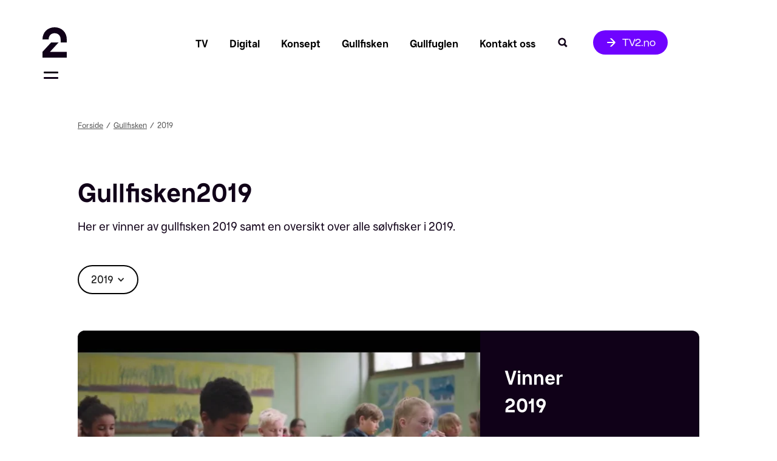

--- FILE ---
content_type: text/html; charset=utf-8
request_url: https://annonsere.tv2.no/gullfisken-arkiv/2019
body_size: 7094
content:
<!DOCTYPE html><!-- This site was created in Webflow. https://webflow.com --><!-- Last Published: Fri Jan 16 2026 11:11:09 GMT+0000 (Coordinated Universal Time) --><html data-wf-domain="annonsere.tv2.no" data-wf-page="65ce663fe78a2c0f1e464284" data-wf-site="5fe316ecc331aaa30036dfc2" lang="no" data-wf-collection="65ce663fe78a2c0f1e46427a" data-wf-item-slug="2019"><head><meta charset="utf-8"/><title>TV 2 annonsere</title><meta content="width=device-width, initial-scale=1" name="viewport"/><meta content="Webflow" name="generator"/><link href="https://cdn.prod.website-files.com/5fe316ecc331aaa30036dfc2/css/tv2-annonsere.webflow.shared.2584892e9.css" rel="stylesheet" type="text/css" integrity="sha384-JYSJLpt8BsE+AvyiIZy1N6SRw1eHKBXShQDtHlIzxfMlj+s5lOxRNy5QW11BM5vF" crossorigin="anonymous"/><script type="text/javascript">!function(o,c){var n=c.documentElement,t=" w-mod-";n.className+=t+"js",("ontouchstart"in o||o.DocumentTouch&&c instanceof DocumentTouch)&&(n.className+=t+"touch")}(window,document);</script><link href="https://cdn.prod.website-files.com/5fe316ecc331aaa30036dfc2/60b5db4ac57bb986f4e6f08f_favicon-tv2.png" rel="shortcut icon" type="image/x-icon"/><link href="https://cdn.prod.website-files.com/5fe316ecc331aaa30036dfc2/60b5db4f942431f147e7283f_Webclip-tv2.png" rel="apple-touch-icon"/><!-- Google Tag Manager -->
<script>(function(w,d,s,l,i){w[l]=w[l]||[];w[l].push({'gtm.start':
new Date().getTime(),event:'gtm.js'});var f=d.getElementsByTagName(s)[0],
j=d.createElement(s),dl=l!='dataLayer'?'&l='+l:'';j.async=true;j.src=
'https://www.googletagmanager.com/gtm.js?id='+i+dl;f.parentNode.insertBefore(j,f);
})(window,document,'script','dataLayer','GTM-MN6S7JW');</script>
<!-- End Google Tag Manager --></head><body><nav id="navbar" class="navbar"><div class="w-layout-grid grid"><a id="w-node-_1d5b5edf-414b-709f-50b8-cbcbb4b3b8bf-b4b3b8bd" href="/" class="logo-link w-inline-block"><img src="https://cdn.prod.website-files.com/5fe316ecc331aaa30036dfc2/60a7a582599b99350f49bf91_TV%202-Logo-m%C3%B8rk-lilla.svg" loading="lazy" alt=""/></a><div id="w-node-_1d5b5edf-414b-709f-50b8-cbcbb4b3b8c1-b4b3b8bd" class="menu-right"><div class="menu-all-links"><a href="/tv" class="menu-links w-inline-block"><div class="text-block-2">TV</div></a><a href="/digital" class="menu-links w-inline-block"><div class="text-block-2">Digital</div></a><a href="/konsept" class="menu-links w-inline-block"><div class="text-block-2">Konsept</div></a><a href="/cases" class="menu-links skjult w-inline-block"><div class="text-block-2">Cases</div></a><a href="/gullfisken" class="menu-links w-inline-block"><div class="text-block-2">Gullfisken</div></a><a href="/gullfuglen" class="menu-links w-inline-block"><div class="text-block-2">Gullfuglen</div></a><a href="/kontakt-oss" class="menu-links w-inline-block"><div class="text-block-2">Kontakt oss</div></a></div><a data-w-id="1d5b5edf-414b-709f-50b8-cbcbb4b3b8d2" href="#" class="s-kefelt-button w-inline-block"><img src="https://cdn.prod.website-files.com/5fe316ecc331aaa30036dfc2/60a7a42506a3533684d000cf_Search%20Outline-sort.svg" loading="lazy" alt="" class="image-35"/></a><a href="https://www.tv2.no/" target="_blank" class="tv2-no-knapp w-inline-block"><img src="https://cdn.prod.website-files.com/5fe316ecc331aaa30036dfc2/60a7a532a50a2150b4007f20_arrow-right-white.svg" loading="lazy" alt="" class="tv2-knapp-ikon"/><div class="text-block-52">TV2.no</div></a></div></div><a data-w-id="1d5b5edf-414b-709f-50b8-cbcbb4b3b8d7" href="#" class="burger-menu-button w-inline-block"><div class="burger-menu-lines"><div class="div-block-79"><div data-w-id="1d5b5edf-414b-709f-50b8-cbcbb4b3b8d9" class="burger-menu-line top"></div><div data-w-id="1d5b5edf-414b-709f-50b8-cbcbb4b3b8db" class="burger-menu-line bottom"></div></div></div></a><div data-w-id="1d5b5edf-414b-709f-50b8-cbcbb4b3b8dc" class="open-menu"><a href="https://www.tv2.no/" target="_blank" class="tv2-no-knapp-open-menus w-inline-block"><img src="https://cdn.prod.website-files.com/5fe316ecc331aaa30036dfc2/60a7a532a50a2150b4007f20_arrow-right-white.svg" loading="lazy" alt="" class="tv2-knapp-ikon"/><div class="text-block-52">TV2.no</div></a><div class="lukk-open-menu">Lukk</div><div class="w-layout-grid open-menu-nav-grid"><a id="w-node-_1d5b5edf-414b-709f-50b8-cbcbb4b3b8dd-b4b3b8bd" href="/" class="logo-link-open-menu w-inline-block"><img src="https://cdn.prod.website-files.com/5fe316ecc331aaa30036dfc2/60a7a5833b8358978e4ed20d_TV%202-Logo-white.svg" loading="lazy" alt="" class="image-36"/></a></div><div class="open-menu-links-list tv"><div class="open-menu-link"><a href="/tv" class="link-15">TV</a><div data-hover="false" data-delay="0" data-w-id="f0ce5175-c127-7a22-803c-adbdc91ecc5f" class="dropdown w-dropdown"><div class="dropdown-toggle w-dropdown-toggle"><div class="div-block-83"><img src="https://cdn.prod.website-files.com/5fe316ecc331aaa30036dfc2/60a7a4c62fbeb617a58cbbfb_Chevron%20Right-hvit.svg" loading="lazy" alt="" class="image-37"/></div></div><nav class="dropdown-list w-dropdown-list"><div class="tv-undersider-links w-dyn-list"><div role="list" class="w-dyn-items"><div data-w-id="5550b3ec-8fea-7786-a5c2-3820da6f5ee1" role="listitem" class="collection-item-14 w-dyn-item"><a href="/tv/betingelser-tv-2-play" class="link-block-33 w-inline-block"><h4 class="ingress-menu white">Betingelser TV 2 Play</h4></a></div><div data-w-id="5550b3ec-8fea-7786-a5c2-3820da6f5ee1" role="listitem" class="collection-item-14 w-dyn-item"><a href="/tv/kampanjeoppfolging" class="link-block-33 w-inline-block"><h4 class="ingress-menu white">Kampanjeoppfølging</h4></a></div><div data-w-id="5550b3ec-8fea-7786-a5c2-3820da6f5ee1" role="listitem" class="collection-item-14 w-dyn-item"><a href="/tv/reklamefrie-dager" class="link-block-33 w-inline-block"><h4 class="ingress-menu white">Reklamefrie dager</h4></a></div><div data-w-id="5550b3ec-8fea-7786-a5c2-3820da6f5ee1" role="listitem" class="collection-item-14 w-dyn-item"><a href="/tv/betingelser" class="link-block-33 w-inline-block"><h4 class="ingress-menu white">Betingelser</h4></a></div><div data-w-id="5550b3ec-8fea-7786-a5c2-3820da6f5ee1" role="listitem" class="collection-item-14 w-dyn-item"><a href="/tv/reklamefilm" class="link-block-33 w-inline-block"><h4 class="ingress-menu white">Reklamefilm</h4></a></div><div data-w-id="5550b3ec-8fea-7786-a5c2-3820da6f5ee1" role="listitem" class="collection-item-14 w-dyn-item"><a href="/tv/priser" class="link-block-33 w-inline-block"><h4 class="ingress-menu white">Priser</h4></a></div></div></div></nav></div></div><div class="open-menu-link"><a href="/digital" class="link-15">Digital</a><div data-hover="false" data-delay="0" data-w-id="7419b2b8-902b-f5d2-affa-efdd1d5c963a" class="dropdown w-dropdown"><div class="dropdown-toggle w-dropdown-toggle"><div class="div-block-83"><img src="https://cdn.prod.website-files.com/5fe316ecc331aaa30036dfc2/60a7a4c62fbeb617a58cbbfb_Chevron%20Right-hvit.svg" loading="lazy" alt="" class="image-37"/></div></div><nav class="dropdown-list w-dropdown-list"><div class="digital-undersider-links digital w-dyn-list"><div role="list" class="w-dyn-items"><div data-w-id="7419b2b8-902b-f5d2-affa-efdd1d5c9641" role="listitem" class="collection-item-14 w-dyn-item"><a href="/digital/formater" class="link-block-33 w-inline-block"><h4 class="ingress-menu white">Formater</h4></a></div><div data-w-id="7419b2b8-902b-f5d2-affa-efdd1d5c9641" role="listitem" class="collection-item-14 w-dyn-item"><a href="/digital/betingelser" class="link-block-33 w-inline-block"><h4 class="ingress-menu white">Betingelser</h4></a></div><div data-w-id="7419b2b8-902b-f5d2-affa-efdd1d5c9641" role="listitem" class="collection-item-14 w-dyn-item"><a href="/digital/priser" class="link-block-33 w-inline-block"><h4 class="ingress-menu white">Priser</h4></a></div><div data-w-id="7419b2b8-902b-f5d2-affa-efdd1d5c9641" role="listitem" class="collection-item-14 w-dyn-item"><a href="/digital/programmatisk" class="link-block-33 w-inline-block"><h4 class="ingress-menu white">Programmatisk</h4></a></div></div></div><a data-w-id="449f8960-7561-b1ca-c4fe-fdfe68dc07cc" href="/brands" class="link-block-36 w-inline-block"><div class="open-menu-link-brand"><h4 class="ingress-menu white">Brands</h4></div></a></nav></div></div><div class="open-menu-link"><a href="/konsept" class="link-15">Konsept</a><div data-hover="false" data-delay="0" data-w-id="fc23ffa8-dcca-ba82-00e8-a616639fac81" class="dropdown w-dropdown"><div class="dropdown-toggle w-dropdown-toggle"><div class="div-block-83"><img src="https://cdn.prod.website-files.com/5fe316ecc331aaa30036dfc2/60a7a4c62fbeb617a58cbbfb_Chevron%20Right-hvit.svg" loading="lazy" alt="" class="image-37"/></div></div><nav class="dropdown-list w-dropdown-list"><div class="konsept-undersider-links w-dyn-list"><div role="list" class="w-dyn-items"><div data-w-id="fc23ffa8-dcca-ba82-00e8-a616639fac88" role="listitem" class="collection-item-14 w-dyn-item"><a href="/konsept/dette-gjor-vi" class="link-block-33 w-inline-block"><h4 class="ingress-menu white">Produkter vi tilbyr </h4></a></div><div data-w-id="fc23ffa8-dcca-ba82-00e8-a616639fac88" role="listitem" class="collection-item-14 w-dyn-item"><a href="/konsept/veileder-og-noen-relevante-sponsorregler" class="link-block-33 w-inline-block"><h4 class="ingress-menu white">Veileder og noen relevante sponsorregler</h4></a></div><div data-w-id="fc23ffa8-dcca-ba82-00e8-a616639fac88" role="listitem" class="collection-item-14 w-dyn-item"><a href="/konsept/levering-og-tekniske-spesifikasjoner-for-sponsoridentifikasjon" class="link-block-33 w-inline-block"><h4 class="ingress-menu white">Levering og tekniske spesifikasjoner for sponsoridentifikasjon</h4></a></div><div data-w-id="fc23ffa8-dcca-ba82-00e8-a616639fac88" role="listitem" class="collection-item-14 w-dyn-item"><a href="/konsept/eksempler-pa-sponsoridentifikasjon" class="link-block-33 w-inline-block"><h4 class="ingress-menu white">Presentasjon av sponsoridentifikasjon og eksempler</h4></a></div></div></div></nav></div></div><div class="open-menu-link skjult"><a href="/cases" class="link-15">Cases</a></div><div class="open-menu-link"><a href="/gullfisken" class="link-15">Gullfisken</a></div><div class="open-menu-link"><a href="/gullfuglen" class="link-15">Gullfuglen</a></div><div class="open-menu-link"><a href="/kontakt-oss" class="link-15">Kontakt oss</a></div></div></div><div data-w-id="4f6dae62-f1fe-5c00-8060-2ac14f16237b" class="search-menu"><a href="https://www.tv2.no/" target="_blank" class="tv2-no-knapp-open-menus w-inline-block"><img src="https://cdn.prod.website-files.com/5fe316ecc331aaa30036dfc2/60a7a532a50a2150b4007f20_arrow-right-white.svg" loading="lazy" alt="" class="tv2-knapp-ikon"/><div class="text-block-52">TV2.no</div></a><div class="w-layout-grid open-menu-nav-grid-search"><a id="w-node-_9ec6015d-b925-8249-8d2f-7feab6f05bbd-b4b3b8bd" href="/" class="logo-link-open-menu w-inline-block"><img src="https://cdn.prod.website-files.com/5fe316ecc331aaa30036dfc2/60a7a5833b8358978e4ed20d_TV%202-Logo-white.svg" loading="lazy" alt="" class="image-36"/></a></div><div data-w-id="6beaeffb-ea0b-40c3-3819-2317d0a49a75" class="search-menu-close"><div class="lukk-search-menu">Lukk</div><div class="div-block-80"><div data-w-id="7e70452d-32c8-932b-1d52-3437c1fdc894" class="search-menu-close-line-1"></div><div data-w-id="bfa14ce5-5ae8-13d0-9b9e-53d3055ae8fe" class="search-menu-close-line-2"></div></div></div><div class="searchbar-wrapper"><form action="/search" class="search w-form"><input class="search-input w-input" maxlength="256" name="query" placeholder="Hva leter du etter?" type="search" id="search" required=""/><input type="submit" class="search-button w-button" value=""/></form></div></div></nav><div class="header gullfisken"><div class="breadcrumb kontakt-oss"><a href="/" class="link-2">Forside</a><div class="text-block-8">/</div><a href="/gullfisken" class="link-2">Gullfisken</a><div class="text-block-8">/</div><a href="#" class="link-2-copy">2019</a></div><div class="heading-tekst-kontakt-oss"><div class="div-block-95"><h1>Gullfisken</h1><h1>2019</h1></div><p class="ingress gullfisken">Her er vinner av gullfisken 2019 samt en oversikt over alle sølvfisker i 2019.</p></div></div><div class="main-gullfisken-innhold"><div class="dropdown-wrapper-gullfisken"><div data-hover="false" data-delay="0" class="dropdown-2 w-dropdown"><div class="dropdown-toggle-3 w-dropdown-toggle"><div class="text-block-59">2019</div><div class="icon-2 w-icon-dropdown-toggle"></div></div><nav class="dropdown-list-3 w-dropdown-list"><div class="w-dyn-list"><div role="list" class="w-dyn-items"><div role="listitem" class="collection-item-15 w-dyn-item"><a href="/gullfisken-arkiv/2025" class="dropdown-link w-dropdown-link">2025</a></div><div role="listitem" class="collection-item-15 w-dyn-item"><a href="/gullfisken-arkiv/2024" class="dropdown-link w-dropdown-link">2024</a></div><div role="listitem" class="collection-item-15 w-dyn-item"><a href="/gullfisken-arkiv/2023" class="dropdown-link w-dropdown-link">2023</a></div><div role="listitem" class="collection-item-15 w-dyn-item"><a href="/gullfisken-arkiv/2022" class="dropdown-link w-dropdown-link">2022</a></div><div role="listitem" class="collection-item-15 w-dyn-item"><a href="/gullfisken-arkiv/2021" class="dropdown-link w-dropdown-link">2021</a></div><div role="listitem" class="collection-item-15 w-dyn-item"><a href="/gullfisken-arkiv/2020" class="dropdown-link w-dropdown-link">2020</a></div><div role="listitem" class="collection-item-15 w-dyn-item"><a href="/gullfisken-arkiv/2019" aria-current="page" class="dropdown-link w-dropdown-link w--current">2019</a></div></div></div></nav></div></div><div class="gullfisken-vinner-2023 w-dyn-list"><div role="list" class="w-dyn-items"><div role="listitem" class="collection-item-5 w-dyn-item"><div id="w-node-c614c9dc-7a02-7cf1-afbd-347c86543a04-1e464284" class="gullfisken-video"><div style="padding-top:56.25%" class="video-4 w-video w-embed"><iframe class="embedly-embed" src="//cdn.embedly.com/widgets/media.html?src=https%3A%2F%2Fplayer.vimeo.com%2Fvideo%2F499995567%3Fapp_id%3D122963&dntp=1&display_name=Vimeo&url=https%3A%2F%2Fvimeo.com%2F499995567&image=https%3A%2F%2Fi.vimeocdn.com%2Fvideo%2F1034598249_640.jpg&key=96f1f04c5f4143bcb0f2e68c87d65feb&type=text%2Fhtml&schema=vimeo" width="640" height="360" scrolling="no" title="Vimeo embed" frameborder="0" allow="autoplay; fullscreen" allowfullscreen="true"></iframe></div></div><div id="w-node-c614c9dc-7a02-7cf1-afbd-347c86543a06-1e464284" class="gullfisken-vinner-info"><div class="div-block-98"><h2 class="heading-23">Vinner</h2><h2 class="heading-23">2019</h2></div><div class="byr--vinner"><div class="gullfisken-vinner-byr">Byrå:</div><div class="text-block-54">Kitchen</div></div><div class="annons-r-vinner"><div class="gullfisken-vinner-byr">Annonsør:</div><div class="text-block-55">Bufdir</div></div><div class="film-vinner"><div class="gullfisken-vinner-byr">FILM:</div><div class="text-block-56">Matboksen</div></div><a href="/gullfisken/juli-2019" class="link-box-button-gullfisken w-inline-block"><div class="text-block-57">Les mer</div></a></div></div></div></div><div class="collection-list-wrapper-gullfisken w-dyn-list"><div role="list" class="collection-list-7 w-dyn-items"><div role="listitem" class="w-dyn-item"><a href="/gullfisken/januar-2019" class="link-block-17 w-inline-block"><img loading="lazy" data-w-id="ba311b05-fb5f-f1bc-3727-52cb6937fb50" alt="Kjempehjelp" src="https://cdn.prod.website-files.com/5fe9a30a04bf07ef52536671/60001fbe1622e9c0cb1a3e61_Gullfisken_2019_Januar.jpg" sizes="100vw" srcset="https://cdn.prod.website-files.com/5fe9a30a04bf07ef52536671/60001fbe1622e9c0cb1a3e61_Gullfisken_2019_Januar-p-500.jpeg 500w, https://cdn.prod.website-files.com/5fe9a30a04bf07ef52536671/60001fbe1622e9c0cb1a3e61_Gullfisken_2019_Januar.jpg 800w" class="image-24"/></a><a href="/gullfisken/januar-2019" class="link-8">Januar</a><div class="byr"><div class="text-block-27">Byrå:</div><div class="text-block-28">Anorak</div></div><div class="annons-r"><div class="text-block-27">Annonsør:</div><div class="text-block-28">Kolonial</div></div><div class="film"><div class="text-block-27">FILM:</div><div class="text-block-28">Kjempehjelp</div></div></div><div role="listitem" class="w-dyn-item"><a href="/gullfisken/februar-2019" class="link-block-17 w-inline-block"><img loading="lazy" data-w-id="ba311b05-fb5f-f1bc-3727-52cb6937fb50" alt="Fra Axel til Åre" src="https://cdn.prod.website-files.com/5fe9a30a04bf07ef52536671/60001fcefd76874e01f32a92_Gullfisken_2019_Februar.jpg" sizes="100vw" srcset="https://cdn.prod.website-files.com/5fe9a30a04bf07ef52536671/60001fcefd76874e01f32a92_Gullfisken_2019_Februar-p-500.jpeg 500w, https://cdn.prod.website-files.com/5fe9a30a04bf07ef52536671/60001fcefd76874e01f32a92_Gullfisken_2019_Februar.jpg 800w" class="image-24"/></a><a href="/gullfisken/februar-2019" class="link-8">Februar</a><div class="byr"><div class="text-block-27">Byrå:</div><div class="text-block-28">TRY</div></div><div class="annons-r"><div class="text-block-27">Annonsør:</div><div class="text-block-28">DNB</div></div><div class="film"><div class="text-block-27">FILM:</div><div class="text-block-28">Fra Axel til Åre</div></div></div><div role="listitem" class="w-dyn-item"><a href="/gullfisken/mars-2019" class="link-block-17 w-inline-block"><img loading="lazy" data-w-id="ba311b05-fb5f-f1bc-3727-52cb6937fb50" alt="Drikkekartong" src="https://cdn.prod.website-files.com/5fe9a30a04bf07ef52536671/60001fdd0b6e212e90293a47_Gullfisken_2019_Mars.jpg" sizes="100vw" srcset="https://cdn.prod.website-files.com/5fe9a30a04bf07ef52536671/60001fdd0b6e212e90293a47_Gullfisken_2019_Mars-p-500.jpeg 500w, https://cdn.prod.website-files.com/5fe9a30a04bf07ef52536671/60001fdd0b6e212e90293a47_Gullfisken_2019_Mars.jpg 800w" class="image-24"/></a><a href="/gullfisken/mars-2019" class="link-8">Mars</a><div class="byr"><div class="text-block-27">Byrå:</div><div class="text-block-28">Alexander Reklamebyrå</div></div><div class="annons-r"><div class="text-block-27">Annonsør:</div><div class="text-block-28">Grønt Punkt Norge</div></div><div class="film"><div class="text-block-27">FILM:</div><div class="text-block-28">Drikkekartong</div></div></div><div role="listitem" class="w-dyn-item"><a href="/gullfisken/april-2019" class="link-block-17 w-inline-block"><img loading="lazy" data-w-id="ba311b05-fb5f-f1bc-3727-52cb6937fb50" alt="Game on" src="https://cdn.prod.website-files.com/5fe9a30a04bf07ef52536671/60001fef487a0404a8a6213d_Gullfisken_2019_April.jpg" sizes="100vw" srcset="https://cdn.prod.website-files.com/5fe9a30a04bf07ef52536671/60001fef487a0404a8a6213d_Gullfisken_2019_April-p-500.jpeg 500w, https://cdn.prod.website-files.com/5fe9a30a04bf07ef52536671/60001fef487a0404a8a6213d_Gullfisken_2019_April.jpg 800w" class="image-24"/></a><a href="/gullfisken/april-2019" class="link-8">April</a><div class="byr"><div class="text-block-27">Byrå:</div><div class="text-block-28">Anorak</div></div><div class="annons-r"><div class="text-block-27">Annonsør:</div><div class="text-block-28">Komplett</div></div><div class="film"><div class="text-block-27">FILM:</div><div class="text-block-28">Game on</div></div></div><div role="listitem" class="w-dyn-item"><a href="/gullfisken/mai-2019" class="link-block-17 w-inline-block"><img loading="lazy" data-w-id="ba311b05-fb5f-f1bc-3727-52cb6937fb50" alt="Astronauten" src="https://cdn.prod.website-files.com/5fe9a30a04bf07ef52536671/60001ff9ff50767dfb34542b_Gullfisken_2019_Mai.jpg" sizes="100vw" srcset="https://cdn.prod.website-files.com/5fe9a30a04bf07ef52536671/60001ff9ff50767dfb34542b_Gullfisken_2019_Mai-p-500.jpeg 500w, https://cdn.prod.website-files.com/5fe9a30a04bf07ef52536671/60001ff9ff50767dfb34542b_Gullfisken_2019_Mai.jpg 800w" class="image-24"/></a><a href="/gullfisken/mai-2019" class="link-8">Mai</a><div class="byr"><div class="text-block-27">Byrå:</div><div class="text-block-28">Kitchen</div></div><div class="annons-r"><div class="text-block-27">Annonsør:</div><div class="text-block-28">Interoptik</div></div><div class="film"><div class="text-block-27">FILM:</div><div class="text-block-28">Astronauten</div></div></div><div role="listitem" class="w-dyn-item"><a href="/gullfisken/juni-2019" class="link-block-17 w-inline-block"><img loading="lazy" data-w-id="ba311b05-fb5f-f1bc-3727-52cb6937fb50" alt="Bli med på feiringen!" src="https://cdn.prod.website-files.com/5fe9a30a04bf07ef52536671/60002003ff6f15e487bbb19b_Gullfisken_2019_Juni.jpg" sizes="100vw" srcset="https://cdn.prod.website-files.com/5fe9a30a04bf07ef52536671/60002003ff6f15e487bbb19b_Gullfisken_2019_Juni-p-500.jpeg 500w, https://cdn.prod.website-files.com/5fe9a30a04bf07ef52536671/60002003ff6f15e487bbb19b_Gullfisken_2019_Juni.jpg 800w" class="image-24"/></a><a href="/gullfisken/juni-2019" class="link-8">Juni</a><div class="byr"><div class="text-block-27">Byrå:</div><div class="text-block-28">POL</div></div><div class="annons-r"><div class="text-block-27">Annonsør:</div><div class="text-block-28">Kondomeriet</div></div><div class="film"><div class="text-block-27">FILM:</div><div class="text-block-28">Bli med på feiringen!</div></div></div><div role="listitem" class="w-dyn-item"><a href="/gullfisken/juli-2019" class="link-block-17 w-inline-block"><img loading="lazy" data-w-id="ba311b05-fb5f-f1bc-3727-52cb6937fb50" alt="Matboksen" src="https://cdn.prod.website-files.com/5fe9a30a04bf07ef52536671/6000200db08bf25c8145d38c_Gullfisken_2019_Juli.jpg" sizes="100vw" srcset="https://cdn.prod.website-files.com/5fe9a30a04bf07ef52536671/6000200db08bf25c8145d38c_Gullfisken_2019_Juli-p-500.jpeg 500w, https://cdn.prod.website-files.com/5fe9a30a04bf07ef52536671/6000200db08bf25c8145d38c_Gullfisken_2019_Juli.jpg 800w" class="image-24"/></a><a href="/gullfisken/juli-2019" class="link-8">Juli</a><div class="byr"><div class="text-block-27">Byrå:</div><div class="text-block-28">Kitchen</div></div><div class="annons-r"><div class="text-block-27">Annonsør:</div><div class="text-block-28">Bufdir</div></div><div class="film"><div class="text-block-27">FILM:</div><div class="text-block-28">Matboksen</div></div></div><div role="listitem" class="w-dyn-item"><a href="/gullfisken/august-2019" class="link-block-17 w-inline-block"><img loading="lazy" data-w-id="ba311b05-fb5f-f1bc-3727-52cb6937fb50" alt="Kjøp brukt. Eller ingenting" src="https://cdn.prod.website-files.com/5fe9a30a04bf07ef52536671/6000201c09b8181e5c13d60c_Gullfisken_2019_August.jpg" sizes="100vw" srcset="https://cdn.prod.website-files.com/5fe9a30a04bf07ef52536671/6000201c09b8181e5c13d60c_Gullfisken_2019_August-p-500.jpeg 500w, https://cdn.prod.website-files.com/5fe9a30a04bf07ef52536671/6000201c09b8181e5c13d60c_Gullfisken_2019_August.jpg 800w" class="image-24"/></a><a href="/gullfisken/august-2019" class="link-8">August</a><div class="byr"><div class="text-block-27">Byrå:</div><div class="text-block-28">Morgenstern</div></div><div class="annons-r"><div class="text-block-27">Annonsør:</div><div class="text-block-28">Finn.no</div></div><div class="film"><div class="text-block-27">FILM:</div><div class="text-block-28">Kjøp brukt. Eller ingenting</div></div></div><div role="listitem" class="w-dyn-item"><a href="/gullfisken/september-2019" class="link-block-17 w-inline-block"><img loading="lazy" data-w-id="ba311b05-fb5f-f1bc-3727-52cb6937fb50" alt="Sjetil" src="https://cdn.prod.website-files.com/5fe9a30a04bf07ef52536671/6000202882797d0a0f08a10b_Gullfisken_2019_September.jpg" sizes="100vw" srcset="https://cdn.prod.website-files.com/5fe9a30a04bf07ef52536671/6000202882797d0a0f08a10b_Gullfisken_2019_September-p-500.jpeg 500w, https://cdn.prod.website-files.com/5fe9a30a04bf07ef52536671/6000202882797d0a0f08a10b_Gullfisken_2019_September.jpg 800w" class="image-24"/></a><a href="/gullfisken/september-2019" class="link-8">September</a><div class="byr"><div class="text-block-27">Byrå:</div><div class="text-block-28">POL</div></div><div class="annons-r"><div class="text-block-27">Annonsør:</div><div class="text-block-28">Norsk Tipping</div></div><div class="film"><div class="text-block-27">FILM:</div><div class="text-block-28">Sjetil</div></div></div><div role="listitem" class="w-dyn-item"><a href="/gullfisken/oktober-2019" class="link-block-17 w-inline-block"><img loading="lazy" data-w-id="ba311b05-fb5f-f1bc-3727-52cb6937fb50" alt="Bamse alene hjemme" src="https://cdn.prod.website-files.com/5fe9a30a04bf07ef52536671/60002033676fe1815c17491a_Gullfisken_2019_Oktober.jpg" sizes="100vw" srcset="https://cdn.prod.website-files.com/5fe9a30a04bf07ef52536671/60002033676fe1815c17491a_Gullfisken_2019_Oktober-p-500.jpeg 500w, https://cdn.prod.website-files.com/5fe9a30a04bf07ef52536671/60002033676fe1815c17491a_Gullfisken_2019_Oktober.jpg 800w" class="image-24"/></a><a href="/gullfisken/oktober-2019" class="link-8">Oktober</a><div class="byr"><div class="text-block-27">Byrå:</div><div class="text-block-28">Anorak</div></div><div class="annons-r"><div class="text-block-27">Annonsør:</div><div class="text-block-28">Flytoget</div></div><div class="film"><div class="text-block-27">FILM:</div><div class="text-block-28">Bamse alene hjemme</div></div></div><div role="listitem" class="w-dyn-item"><a href="/gullfisken/november-2019" class="link-block-17 w-inline-block"><img loading="lazy" data-w-id="ba311b05-fb5f-f1bc-3727-52cb6937fb50" alt="Farfar" src="https://cdn.prod.website-files.com/5fe9a30a04bf07ef52536671/60002040e6f2d365d7363f8e_Gullfisken_2019_November.jpg" sizes="100vw" srcset="https://cdn.prod.website-files.com/5fe9a30a04bf07ef52536671/60002040e6f2d365d7363f8e_Gullfisken_2019_November-p-500.jpeg 500w, https://cdn.prod.website-files.com/5fe9a30a04bf07ef52536671/60002040e6f2d365d7363f8e_Gullfisken_2019_November.jpg 800w" class="image-24"/></a><a href="/gullfisken/november-2019" class="link-8">November</a><div class="byr"><div class="text-block-27">Byrå:</div><div class="text-block-28">SMFB</div></div><div class="annons-r"><div class="text-block-27">Annonsør:</div><div class="text-block-28">VG</div></div><div class="film"><div class="text-block-27">FILM:</div><div class="text-block-28">Farfar</div></div></div><div role="listitem" class="w-dyn-item"><a href="/gullfisken/desember-2019" class="link-block-17 w-inline-block"><img loading="lazy" data-w-id="ba311b05-fb5f-f1bc-3727-52cb6937fb50" alt="Postmannen" src="https://cdn.prod.website-files.com/5fe9a30a04bf07ef52536671/6000204a11f670f771062211_Gullfisken_2019_Desember.jpg" sizes="100vw" srcset="https://cdn.prod.website-files.com/5fe9a30a04bf07ef52536671/6000204a11f670f771062211_Gullfisken_2019_Desember-p-500.jpeg 500w, https://cdn.prod.website-files.com/5fe9a30a04bf07ef52536671/6000204a11f670f771062211_Gullfisken_2019_Desember.jpg 800w" class="image-24"/></a><a href="/gullfisken/desember-2019" class="link-8">Desember</a><div class="byr"><div class="text-block-27">Byrå:</div><div class="text-block-28">POL</div></div><div class="annons-r"><div class="text-block-27">Annonsør:</div><div class="text-block-28">Posten</div></div><div class="film"><div class="text-block-27">FILM:</div><div class="text-block-28">Postmannen</div></div></div></div></div></div><div class="footer-placeholder"><div class="w-layout-grid footer-grid-top"><div id="w-node-e9a9d858-b9f9-bdee-1ac2-67b682fe0a8d-ec9a68d6" class="footer-linker-left"><a data-w-id="64b78bf0-82fd-9107-5829-571556227011" href="https://tips.tv2.no/" class="link-block-22 w-inline-block"><img src="https://cdn.prod.website-files.com/5fe316ecc331aaa30036dfc2/60a7a532a50a2150b4007f20_arrow-right-white.svg" loading="lazy" alt="" class="image-26"/><div class="text-block-37"><strong class="bold-text-2">SEND INN TIPS HER</strong></div></a><a data-w-id="2103c3ea-f28d-4c98-4945-2372409cd64f" href="mailto:firmapost@tv2.no" class="link-block-22 w-inline-block"><img src="https://cdn.prod.website-files.com/5fe316ecc331aaa30036dfc2/60a7a532a50a2150b4007f20_arrow-right-white.svg" loading="lazy" alt="" class="image-26"/><div class="text-block-37"><strong class="bold-text-3">E-POST TIL TV 2</strong></div></a></div><div id="w-node-b40f9d91-7139-3ea4-26e3-7e7dff5a9406-ec9a68d6" class="footer-liner-mid"><p class="paragraph-11"><span class="text-span">Ansvarlig redaktør</span> Olav T. Sandnes</p><p class="paragraph-11"><span class="text-span">Sportsredaktør</span> Vegard Jansen Hagen</p><p class="paragraph-11"><span class="text-span">Salgsdirektør</span> Bjørn Gunnar Rosvoll</p></div><div id="w-node-c3742667-29b0-9513-26b6-2ba9b688f4b7-ec9a68d6" class="footer-liner-right"><p class="paragraph-11"><span class="text-span">Nyhetsredaktør</span> Karianne Solbrække</p><p class="paragraph-11"><span class="text-span">Programredaktør</span> Trygve Rønningen</p><p class="paragraph-11"><span class="text-span">Tilsynsorgan</span> <a href="https://www.medietilsynet.no/" target="_blank" class="link-10">Medietilsynet</a></p></div></div><div class="footer-links-middle"><a href="https://www.tv2.no/kontakt" target="_blank" class="link-11">Kontakt TV 2</a><a href="https://presse.tv2.no/presse/?referrer=tv2menu" target="_blank" class="link-11">Pressetjenesten</a><a href="https://www.tv2.no/delta" target="_blank" class="link-11">Bli publikum</a><a href="https://rabattkoder.tv2.no/" target="_blank" class="link-11">Rabattkoder</a><a href="https://jobb.tv2.no/" target="_blank" class="link-11">Jobb i TV 2</a><a href="https://www.tv2.no/personvern" target="_blank" class="link-11">Om personvern</a><a href="https://www.tv2.no/personvern#cookieinfo" target="_blank" class="link-11">Informasjonskapsler</a></div><div class="footer-links-bottom"><a href="https://www.tv2.no/" target="_blank" class="tv2-logo-footer w-inline-block"><img src="https://cdn.prod.website-files.com/5fe316ecc331aaa30036dfc2/60a7a5833b8358978e4ed20d_TV%202-Logo-white.svg" loading="lazy" alt="" class="image-27"/></a><p class="footer-adresse">Lars Hilles Gate 30, Pb 7222, 5020 Bergen<br/>Dronning Eufemias gate 11, 0919 Oslo</p><a href="https://www.nored.no/Redaktoeransvar/Redaktoerplakaten" target="_blank" class="redakt-ransvar-logo-footer w-inline-block"><img src="https://cdn.prod.website-files.com/5fe316ecc331aaa30036dfc2/601011396d5022c8fb4f1dd1_nr_ansvarsmerke_grey_3.svg" loading="lazy" alt="" class="image-28"/></a><p class="footer-bunn-paragraph">Materialet på nettstedet er omfattet av åndsverklovens bestemmelser. Uten avtale med TV 2 AS (utgiver) og/eller med annen klareringsordning (Kopinor www.kopinor.no eller Norwaco www.norwaco.no), er enhver lagring, eksemplarfremstilling og tilgjengeliggjøring (herunder visning) bare tillatt når det er hjemlet i lov (til privat bruk, sitat og lignende). Utnyttelse i strid med lov eller avtale medfører erstatningsansvar, og kan straffes med bøter eller fengsel.</p><p class="paragraph-12">Design og utvikling av <a href="https://www.nxt.no/" target="_blank" class="link-12">NXT Oslo Reklamebyrå</a></p></div></div><div class="dropdown-wrapper-gullfisken"><div data-hover="false" data-delay="0" class="dropdown-2 w-dropdown"><div class="dropdown-toggle-3 w-dropdown-toggle"><div class="text-block-59">This is some text inside of a div block.</div><div class="icon-2 w-icon-dropdown-toggle"></div></div><nav class="dropdown-list-3 w-dropdown-list"><a href="/gullfisken" class="dropdown-link line w-dropdown-link">Alle</a><div class="w-dyn-list"><div class="w-dyn-empty"><div>No items found.</div></div></div></nav></div></div><script src="https://d3e54v103j8qbb.cloudfront.net/js/jquery-3.5.1.min.dc5e7f18c8.js?site=5fe316ecc331aaa30036dfc2" type="text/javascript" integrity="sha256-9/aliU8dGd2tb6OSsuzixeV4y/faTqgFtohetphbbj0=" crossorigin="anonymous"></script><script src="https://cdn.prod.website-files.com/5fe316ecc331aaa30036dfc2/js/webflow.schunk.36b8fb49256177c8.js" type="text/javascript" integrity="sha384-4abIlA5/v7XaW1HMXKBgnUuhnjBYJ/Z9C1OSg4OhmVw9O3QeHJ/qJqFBERCDPv7G" crossorigin="anonymous"></script><script src="https://cdn.prod.website-files.com/5fe316ecc331aaa30036dfc2/js/webflow.schunk.f6be11d130f8c3cc.js" type="text/javascript" integrity="sha384-k5LPAosi+ggwljMb737MIfMQwbqvIXqqGhhzmjng6tF826ZTDiy4NXkh/bDeSN+e" crossorigin="anonymous"></script><script src="https://cdn.prod.website-files.com/5fe316ecc331aaa30036dfc2/js/webflow.8d0ef055.33e93e044d69112c.js" type="text/javascript" integrity="sha384-SOLFnpX2qNlS5EOenuVZTRpgGoouuhigq4wRCSdT1GLu5DWOB/h8Ao4J2UiiQDXs" crossorigin="anonymous"></script><!-- Google Tag Manager (noscript) -->
<noscript><iframe src="https://www.googletagmanager.com/ns.html?id=GTM-MN6S7JW"
height="0" width="0" style="display:none;visibility:hidden"></iframe></noscript>
<!-- End Google Tag Manager (noscript) -->

<script>
var Webflow = Webflow || [];
Webflow.push(function () {
  var tabName = getParam('tab');
  if (!tabName) return;

  $('.' + tabName).triggerHandler('click');

  function getParam(name) {
    name = name.replace(/[\[]/, "\\[").replace(/[\]]/, "\\]");
    var regex = new RegExp("[\\?&]" + name + "=([^&#]*)"),
      results = regex.exec(location.search);
    return results == null ? "" : decodeURIComponent(results[1].replace(/\+/g, " "));
  }
});
</script></body></html>

--- FILE ---
content_type: text/html; charset=UTF-8
request_url: https://player.vimeo.com/video/499995567?app_id=122963&referrer=https%3A%2F%2Fannonsere.tv2.no%2Fgullfisken-arkiv%2F2019
body_size: 6302
content:
<!DOCTYPE html>
<html lang="en">
<head>
  <meta charset="utf-8">
  <meta name="viewport" content="width=device-width,initial-scale=1,user-scalable=yes">
  
  <link rel="canonical" href="https://player.vimeo.com/video/499995567">
  <meta name="googlebot" content="noindex,indexifembedded">
  
  
  <title>bufdir_solvfisk_juli_2019 on Vimeo</title>
  <style>
      body, html, .player, .fallback {
          overflow: hidden;
          width: 100%;
          height: 100%;
          margin: 0;
          padding: 0;
      }
      .fallback {
          
              background-color: transparent;
          
      }
      .player.loading { opacity: 0; }
      .fallback iframe {
          position: fixed;
          left: 0;
          top: 0;
          width: 100%;
          height: 100%;
      }
  </style>
  <link rel="modulepreload" href="https://f.vimeocdn.com/p/4.46.25/js/player.module.js" crossorigin="anonymous">
  <link rel="modulepreload" href="https://f.vimeocdn.com/p/4.46.25/js/vendor.module.js" crossorigin="anonymous">
  <link rel="preload" href="https://f.vimeocdn.com/p/4.46.25/css/player.css" as="style">
</head>

<body>


<div class="vp-placeholder">
    <style>
        .vp-placeholder,
        .vp-placeholder-thumb,
        .vp-placeholder-thumb::before,
        .vp-placeholder-thumb::after {
            position: absolute;
            top: 0;
            bottom: 0;
            left: 0;
            right: 0;
        }
        .vp-placeholder {
            visibility: hidden;
            width: 100%;
            max-height: 100%;
            height: calc(540 / 960 * 100vw);
            max-width: calc(960 / 540 * 100vh);
            margin: auto;
        }
        .vp-placeholder-carousel {
            display: none;
            background-color: #000;
            position: absolute;
            left: 0;
            right: 0;
            bottom: -60px;
            height: 60px;
        }
    </style>

    

    
        <style>
            .vp-placeholder-thumb {
                overflow: hidden;
                width: 100%;
                max-height: 100%;
                margin: auto;
            }
            .vp-placeholder-thumb::before,
            .vp-placeholder-thumb::after {
                content: "";
                display: block;
                filter: blur(7px);
                margin: 0;
                background: url(https://i.vimeocdn.com/video/1034598249-5f78372229ec7c8b7ebcd2dc286485c77f7e0736b752d52067d4e1cb7c865a73-d?mw=80&q=85) 50% 50% / contain no-repeat;
            }
            .vp-placeholder-thumb::before {
                 
                margin: -30px;
            }
        </style>
    

    <div class="vp-placeholder-thumb"></div>
    <div class="vp-placeholder-carousel"></div>
    <script>function placeholderInit(t,h,d,s,n,o){var i=t.querySelector(".vp-placeholder"),v=t.querySelector(".vp-placeholder-thumb");if(h){var p=function(){try{return window.self!==window.top}catch(a){return!0}}(),w=200,y=415,r=60;if(!p&&window.innerWidth>=w&&window.innerWidth<y){i.style.bottom=r+"px",i.style.maxHeight="calc(100vh - "+r+"px)",i.style.maxWidth="calc("+n+" / "+o+" * (100vh - "+r+"px))";var f=t.querySelector(".vp-placeholder-carousel");f.style.display="block"}}if(d){var e=new Image;e.onload=function(){var a=n/o,c=e.width/e.height;if(c<=.95*a||c>=1.05*a){var l=i.getBoundingClientRect(),g=l.right-l.left,b=l.bottom-l.top,m=window.innerWidth/g*100,x=window.innerHeight/b*100;v.style.height="calc("+e.height+" / "+e.width+" * "+m+"vw)",v.style.maxWidth="calc("+e.width+" / "+e.height+" * "+x+"vh)"}i.style.visibility="visible"},e.src=s}else i.style.visibility="visible"}
</script>
    <script>placeholderInit(document,  false ,  true , "https://i.vimeocdn.com/video/1034598249-5f78372229ec7c8b7ebcd2dc286485c77f7e0736b752d52067d4e1cb7c865a73-d?mw=80\u0026q=85",  960 ,  540 );</script>
</div>

<div id="player" class="player"></div>
<script>window.playerConfig = {"cdn_url":"https://f.vimeocdn.com","vimeo_api_url":"api.vimeo.com","request":{"files":{"dash":{"cdns":{"akfire_interconnect_quic":{"avc_url":"https://vod-adaptive-ak.vimeocdn.com/exp=1769498280~acl=%2Ff71d5987-2e69-4664-a9f6-75e0289a3123%2Fpsid%3D9e749a08babf3e0ae6f740e1dcb6f1aba9fbb5d1e6a2afc3dfa6b18241b47aa1%2F%2A~hmac=27f1758920754769191d16c348ee0670505eb1b03a539f17d90b423e187ea4bb/f71d5987-2e69-4664-a9f6-75e0289a3123/psid=9e749a08babf3e0ae6f740e1dcb6f1aba9fbb5d1e6a2afc3dfa6b18241b47aa1/v2/playlist/av/primary/prot/cXNyPTE/playlist.json?omit=av1-hevc\u0026pathsig=8c953e4f~2ma39Km2GFE3Tiii2CrTbKsre-OSs0eIE71dFezDmSw\u0026qsr=1\u0026r=dXM%3D\u0026rh=4ojjbz","origin":"gcs","url":"https://vod-adaptive-ak.vimeocdn.com/exp=1769498280~acl=%2Ff71d5987-2e69-4664-a9f6-75e0289a3123%2Fpsid%3D9e749a08babf3e0ae6f740e1dcb6f1aba9fbb5d1e6a2afc3dfa6b18241b47aa1%2F%2A~hmac=27f1758920754769191d16c348ee0670505eb1b03a539f17d90b423e187ea4bb/f71d5987-2e69-4664-a9f6-75e0289a3123/psid=9e749a08babf3e0ae6f740e1dcb6f1aba9fbb5d1e6a2afc3dfa6b18241b47aa1/v2/playlist/av/primary/prot/cXNyPTE/playlist.json?pathsig=8c953e4f~2ma39Km2GFE3Tiii2CrTbKsre-OSs0eIE71dFezDmSw\u0026qsr=1\u0026r=dXM%3D\u0026rh=4ojjbz"},"fastly_skyfire":{"avc_url":"https://skyfire.vimeocdn.com/1769498280-0x7a82f5be2b8d2cb9483b7eeab48d2b61e9809055/f71d5987-2e69-4664-a9f6-75e0289a3123/psid=9e749a08babf3e0ae6f740e1dcb6f1aba9fbb5d1e6a2afc3dfa6b18241b47aa1/v2/playlist/av/primary/prot/cXNyPTE/playlist.json?omit=av1-hevc\u0026pathsig=8c953e4f~2ma39Km2GFE3Tiii2CrTbKsre-OSs0eIE71dFezDmSw\u0026qsr=1\u0026r=dXM%3D\u0026rh=4ojjbz","origin":"gcs","url":"https://skyfire.vimeocdn.com/1769498280-0x7a82f5be2b8d2cb9483b7eeab48d2b61e9809055/f71d5987-2e69-4664-a9f6-75e0289a3123/psid=9e749a08babf3e0ae6f740e1dcb6f1aba9fbb5d1e6a2afc3dfa6b18241b47aa1/v2/playlist/av/primary/prot/cXNyPTE/playlist.json?pathsig=8c953e4f~2ma39Km2GFE3Tiii2CrTbKsre-OSs0eIE71dFezDmSw\u0026qsr=1\u0026r=dXM%3D\u0026rh=4ojjbz"}},"default_cdn":"akfire_interconnect_quic","separate_av":true,"streams":[{"profile":"165","id":"04887628-3d80-4554-8167-6ed1d609a14e","fps":25,"quality":"540p"},{"profile":"139","id":"1e4a925e-2300-4f44-8d13-db4089cc5515","fps":25,"quality":"240p"},{"profile":"164","id":"60da424f-c70d-42ed-a415-e02e9a967e36","fps":25,"quality":"360p"}],"streams_avc":[{"profile":"165","id":"04887628-3d80-4554-8167-6ed1d609a14e","fps":25,"quality":"540p"},{"profile":"139","id":"1e4a925e-2300-4f44-8d13-db4089cc5515","fps":25,"quality":"240p"},{"profile":"164","id":"60da424f-c70d-42ed-a415-e02e9a967e36","fps":25,"quality":"360p"}]},"hls":{"cdns":{"akfire_interconnect_quic":{"avc_url":"https://vod-adaptive-ak.vimeocdn.com/exp=1769498280~acl=%2Ff71d5987-2e69-4664-a9f6-75e0289a3123%2Fpsid%3D9e749a08babf3e0ae6f740e1dcb6f1aba9fbb5d1e6a2afc3dfa6b18241b47aa1%2F%2A~hmac=27f1758920754769191d16c348ee0670505eb1b03a539f17d90b423e187ea4bb/f71d5987-2e69-4664-a9f6-75e0289a3123/psid=9e749a08babf3e0ae6f740e1dcb6f1aba9fbb5d1e6a2afc3dfa6b18241b47aa1/v2/playlist/av/primary/playlist.m3u8?omit=av1-hevc-opus\u0026pathsig=8c953e4f~amBcST1LlFnV3xfaoDXgjFVizFjmxTUnKXEHQgBfYUQ\u0026r=dXM%3D\u0026rh=4ojjbz\u0026sf=fmp4","origin":"gcs","url":"https://vod-adaptive-ak.vimeocdn.com/exp=1769498280~acl=%2Ff71d5987-2e69-4664-a9f6-75e0289a3123%2Fpsid%3D9e749a08babf3e0ae6f740e1dcb6f1aba9fbb5d1e6a2afc3dfa6b18241b47aa1%2F%2A~hmac=27f1758920754769191d16c348ee0670505eb1b03a539f17d90b423e187ea4bb/f71d5987-2e69-4664-a9f6-75e0289a3123/psid=9e749a08babf3e0ae6f740e1dcb6f1aba9fbb5d1e6a2afc3dfa6b18241b47aa1/v2/playlist/av/primary/playlist.m3u8?omit=opus\u0026pathsig=8c953e4f~amBcST1LlFnV3xfaoDXgjFVizFjmxTUnKXEHQgBfYUQ\u0026r=dXM%3D\u0026rh=4ojjbz\u0026sf=fmp4"},"fastly_skyfire":{"avc_url":"https://skyfire.vimeocdn.com/1769498280-0x7a82f5be2b8d2cb9483b7eeab48d2b61e9809055/f71d5987-2e69-4664-a9f6-75e0289a3123/psid=9e749a08babf3e0ae6f740e1dcb6f1aba9fbb5d1e6a2afc3dfa6b18241b47aa1/v2/playlist/av/primary/playlist.m3u8?omit=av1-hevc-opus\u0026pathsig=8c953e4f~amBcST1LlFnV3xfaoDXgjFVizFjmxTUnKXEHQgBfYUQ\u0026r=dXM%3D\u0026rh=4ojjbz\u0026sf=fmp4","origin":"gcs","url":"https://skyfire.vimeocdn.com/1769498280-0x7a82f5be2b8d2cb9483b7eeab48d2b61e9809055/f71d5987-2e69-4664-a9f6-75e0289a3123/psid=9e749a08babf3e0ae6f740e1dcb6f1aba9fbb5d1e6a2afc3dfa6b18241b47aa1/v2/playlist/av/primary/playlist.m3u8?omit=opus\u0026pathsig=8c953e4f~amBcST1LlFnV3xfaoDXgjFVizFjmxTUnKXEHQgBfYUQ\u0026r=dXM%3D\u0026rh=4ojjbz\u0026sf=fmp4"}},"default_cdn":"akfire_interconnect_quic","separate_av":true}},"file_codecs":{"av1":[],"avc":["04887628-3d80-4554-8167-6ed1d609a14e","1e4a925e-2300-4f44-8d13-db4089cc5515","60da424f-c70d-42ed-a415-e02e9a967e36"],"hevc":{"dvh1":[],"hdr":[],"sdr":[]}},"lang":"en","referrer":"https://annonsere.tv2.no/gullfisken-arkiv/2019","cookie_domain":".vimeo.com","signature":"e879d4cae77bed0c6061bdf6bc82fa51","timestamp":1769494680,"expires":3600,"thumb_preview":{"url":"https://videoapi-sprites.vimeocdn.com/video-sprites/image/bbe17582-eeaa-4305-b327-eb9a5a977808.0.jpeg?ClientID=sulu\u0026Expires=1769498280\u0026Signature=369b65beee456d3cc1a8521c0c84107cc915f34a","height":2880,"width":4260,"frame_height":240,"frame_width":426,"columns":10,"frames":120},"currency":"USD","session":"c441f484aea66c02802c00a256528a2e22c36bba1769494680","cookie":{"volume":1,"quality":null,"hd":0,"captions":null,"transcript":null,"captions_styles":{"color":null,"fontSize":null,"fontFamily":null,"fontOpacity":null,"bgOpacity":null,"windowColor":null,"windowOpacity":null,"bgColor":null,"edgeStyle":null},"audio_language":null,"audio_kind":null,"qoe_survey_vote":0},"build":{"backend":"31e9776","js":"4.46.25"},"urls":{"js":"https://f.vimeocdn.com/p/4.46.25/js/player.js","js_base":"https://f.vimeocdn.com/p/4.46.25/js","js_module":"https://f.vimeocdn.com/p/4.46.25/js/player.module.js","js_vendor_module":"https://f.vimeocdn.com/p/4.46.25/js/vendor.module.js","locales_js":{"de-DE":"https://f.vimeocdn.com/p/4.46.25/js/player.de-DE.js","en":"https://f.vimeocdn.com/p/4.46.25/js/player.js","es":"https://f.vimeocdn.com/p/4.46.25/js/player.es.js","fr-FR":"https://f.vimeocdn.com/p/4.46.25/js/player.fr-FR.js","ja-JP":"https://f.vimeocdn.com/p/4.46.25/js/player.ja-JP.js","ko-KR":"https://f.vimeocdn.com/p/4.46.25/js/player.ko-KR.js","pt-BR":"https://f.vimeocdn.com/p/4.46.25/js/player.pt-BR.js","zh-CN":"https://f.vimeocdn.com/p/4.46.25/js/player.zh-CN.js"},"ambisonics_js":"https://f.vimeocdn.com/p/external/ambisonics.min.js","barebone_js":"https://f.vimeocdn.com/p/4.46.25/js/barebone.js","chromeless_js":"https://f.vimeocdn.com/p/4.46.25/js/chromeless.js","three_js":"https://f.vimeocdn.com/p/external/three.rvimeo.min.js","vuid_js":"https://f.vimeocdn.com/js_opt/modules/utils/vuid.min.js","hive_sdk":"https://f.vimeocdn.com/p/external/hive-sdk.js","hive_interceptor":"https://f.vimeocdn.com/p/external/hive-interceptor.js","proxy":"https://player.vimeo.com/static/proxy.html","css":"https://f.vimeocdn.com/p/4.46.25/css/player.css","chromeless_css":"https://f.vimeocdn.com/p/4.46.25/css/chromeless.css","fresnel":"https://arclight.vimeo.com/add/player-stats","player_telemetry_url":"https://arclight.vimeo.com/player-events","telemetry_base":"https://lensflare.vimeo.com"},"flags":{"plays":1,"dnt":0,"autohide_controls":0,"preload_video":"metadata_on_hover","qoe_survey_forced":0,"ai_widget":0,"ecdn_delta_updates":0,"disable_mms":0,"check_clip_skipping_forward":0},"country":"US","client":{"ip":"18.188.135.45"},"ab_tests":{"cross_origin_texttracks":{"group":"variant","track":false,"data":null}},"atid":"4237170908.1769494680","ai_widget_signature":"5ae823116e83ebd60e071170241cff77879a8fb0a6e6eec0549ec819c031e5c5_1769498280","config_refresh_url":"https://player.vimeo.com/video/499995567/config/request?atid=4237170908.1769494680\u0026expires=3600\u0026referrer=https%3A%2F%2Fannonsere.tv2.no%2Fgullfisken-arkiv%2F2019\u0026session=c441f484aea66c02802c00a256528a2e22c36bba1769494680\u0026signature=e879d4cae77bed0c6061bdf6bc82fa51\u0026time=1769494680\u0026v=1"},"player_url":"player.vimeo.com","video":{"id":499995567,"title":"bufdir_solvfisk_juli_2019","width":960,"height":540,"duration":60,"url":"","share_url":"https://vimeo.com/499995567","embed_code":"\u003ciframe title=\"vimeo-player\" src=\"https://player.vimeo.com/video/499995567?h=64b6017570\" width=\"640\" height=\"360\" frameborder=\"0\" referrerpolicy=\"strict-origin-when-cross-origin\" allow=\"autoplay; fullscreen; picture-in-picture; clipboard-write; encrypted-media; web-share\"   allowfullscreen\u003e\u003c/iframe\u003e","default_to_hd":0,"privacy":"disable","embed_permission":"whitelist","thumbnail_url":"https://i.vimeocdn.com/video/1034598249-5f78372229ec7c8b7ebcd2dc286485c77f7e0736b752d52067d4e1cb7c865a73-d","owner":{"id":34668387,"name":"NXT Oslo Reklamebyrå","img":"https://i.vimeocdn.com/portrait/44251030_60x60?sig=764398ce975a55c09099328c06b6cd882cc417859002fe54b99d6330675dd68f\u0026v=1\u0026region=us","img_2x":"https://i.vimeocdn.com/portrait/44251030_60x60?sig=764398ce975a55c09099328c06b6cd882cc417859002fe54b99d6330675dd68f\u0026v=1\u0026region=us","url":"https://vimeo.com/nxtoslo","account_type":"pro"},"spatial":0,"live_event":null,"version":{"current":null,"available":[{"id":661901978,"file_id":2274222800,"is_current":true}]},"unlisted_hash":null,"rating":{"id":6},"fps":25,"bypass_token":"eyJ0eXAiOiJKV1QiLCJhbGciOiJIUzI1NiJ9.eyJjbGlwX2lkIjo0OTk5OTU1NjcsImV4cCI6MTc2OTQ5ODM0MH0.I-n-wA_Dw_KOPUGda6NyZUp9s69T7x9_EUvq6c2gF3E","channel_layout":"stereo","ai":0,"locale":""},"user":{"id":0,"team_id":0,"team_origin_user_id":0,"account_type":"none","liked":0,"watch_later":0,"owner":0,"mod":0,"logged_in":0,"private_mode_enabled":0,"vimeo_api_client_token":"eyJhbGciOiJIUzI1NiIsInR5cCI6IkpXVCJ9.eyJzZXNzaW9uX2lkIjoiYzQ0MWY0ODRhZWE2NmMwMjgwMmMwMGEyNTY1MjhhMmUyMmMzNmJiYTE3Njk0OTQ2ODAiLCJleHAiOjE3Njk0OTgyODAsImFwcF9pZCI6MTE4MzU5LCJzY29wZXMiOiJwdWJsaWMgc3RhdHMifQ.oBW01pE7H75x0RDV6Hy_fscwMJbPd0-l2P4ntloAfMg"},"view":1,"vimeo_url":"vimeo.com","embed":{"audio_track":"","autoplay":0,"autopause":1,"dnt":0,"editor":0,"keyboard":1,"log_plays":1,"loop":1,"muted":0,"on_site":0,"texttrack":"","transparent":1,"outro":"beginning","playsinline":1,"quality":null,"player_id":"","api":null,"app_id":"122963","color":"492D40","color_one":"492D40","color_two":"492D40","color_three":"F0F0E8","color_four":"000000","context":"embed.main","settings":{"auto_pip":1,"badge":0,"byline":0,"collections":0,"color":0,"force_color_one":0,"force_color_two":0,"force_color_three":0,"force_color_four":0,"embed":0,"fullscreen":1,"like":0,"logo":0,"playbar":1,"portrait":0,"pip":0,"share":0,"spatial_compass":0,"spatial_label":0,"speed":0,"title":0,"volume":1,"watch_later":0,"watch_full_video":1,"controls":1,"airplay":0,"audio_tracks":0,"chapters":0,"chromecast":0,"cc":0,"transcript":0,"quality":1,"play_button_position":0,"ask_ai":0,"skipping_forward":1,"debug_payload_collection_policy":"default"},"create_interactive":{"has_create_interactive":false,"viddata_url":""},"min_quality":null,"max_quality":null,"initial_quality":null,"prefer_mms":1}}</script>
<script>const fullscreenSupported="exitFullscreen"in document||"webkitExitFullscreen"in document||"webkitCancelFullScreen"in document||"mozCancelFullScreen"in document||"msExitFullscreen"in document||"webkitEnterFullScreen"in document.createElement("video");var isIE=checkIE(window.navigator.userAgent),incompatibleBrowser=!fullscreenSupported||isIE;window.noModuleLoading=!1,window.dynamicImportSupported=!1,window.cssLayersSupported=typeof CSSLayerBlockRule<"u",window.isInIFrame=function(){try{return window.self!==window.top}catch(e){return!0}}(),!window.isInIFrame&&/twitter/i.test(navigator.userAgent)&&window.playerConfig.video.url&&(window.location=window.playerConfig.video.url),window.playerConfig.request.lang&&document.documentElement.setAttribute("lang",window.playerConfig.request.lang),window.loadScript=function(e){var n=document.getElementsByTagName("script")[0];n&&n.parentNode?n.parentNode.insertBefore(e,n):document.head.appendChild(e)},window.loadVUID=function(){if(!window.playerConfig.request.flags.dnt&&!window.playerConfig.embed.dnt){window._vuid=[["pid",window.playerConfig.request.session]];var e=document.createElement("script");e.async=!0,e.src=window.playerConfig.request.urls.vuid_js,window.loadScript(e)}},window.loadCSS=function(e,n){var i={cssDone:!1,startTime:new Date().getTime(),link:e.createElement("link")};return i.link.rel="stylesheet",i.link.href=n,e.getElementsByTagName("head")[0].appendChild(i.link),i.link.onload=function(){i.cssDone=!0},i},window.loadLegacyJS=function(e,n){if(incompatibleBrowser){var i=e.querySelector(".vp-placeholder");i&&i.parentNode&&i.parentNode.removeChild(i);let a=`/video/${window.playerConfig.video.id}/fallback`;window.playerConfig.request.referrer&&(a+=`?referrer=${window.playerConfig.request.referrer}`),n.innerHTML=`<div class="fallback"><iframe title="unsupported message" src="${a}" frameborder="0"></iframe></div>`}else{n.className="player loading";var t=window.loadCSS(e,window.playerConfig.request.urls.css),r=e.createElement("script"),o=!1;r.src=window.playerConfig.request.urls.js,window.loadScript(r),r["onreadystatechange"in r?"onreadystatechange":"onload"]=function(){!o&&(!this.readyState||this.readyState==="loaded"||this.readyState==="complete")&&(o=!0,playerObject=new VimeoPlayer(n,window.playerConfig,t.cssDone||{link:t.link,startTime:t.startTime}))},window.loadVUID()}};function checkIE(e){e=e&&e.toLowerCase?e.toLowerCase():"";function n(r){return r=r.toLowerCase(),new RegExp(r).test(e);return browserRegEx}var i=n("msie")?parseFloat(e.replace(/^.*msie (\d+).*$/,"$1")):!1,t=n("trident")?parseFloat(e.replace(/^.*trident\/(\d+)\.(\d+).*$/,"$1.$2"))+4:!1;return i||t}
</script>
<script nomodule>
  window.noModuleLoading = true;
  var playerEl = document.getElementById('player');
  window.loadLegacyJS(document, playerEl);
</script>
<script type="module">try{import("").catch(()=>{})}catch(t){}window.dynamicImportSupported=!0;
</script>
<script type="module">if(!window.dynamicImportSupported||!window.cssLayersSupported){if(!window.noModuleLoading){window.noModuleLoading=!0;var playerEl=document.getElementById("player");window.loadLegacyJS(document,playerEl)}var moduleScriptLoader=document.getElementById("js-module-block");moduleScriptLoader&&moduleScriptLoader.parentElement.removeChild(moduleScriptLoader)}
</script>
<script type="module" id="js-module-block">if(!window.noModuleLoading&&window.dynamicImportSupported&&window.cssLayersSupported){const n=document.getElementById("player"),e=window.loadCSS(document,window.playerConfig.request.urls.css);import(window.playerConfig.request.urls.js_module).then(function(o){new o.VimeoPlayer(n,window.playerConfig,e.cssDone||{link:e.link,startTime:e.startTime}),window.loadVUID()}).catch(function(o){throw/TypeError:[A-z ]+import[A-z ]+module/gi.test(o)&&window.loadLegacyJS(document,n),o})}
</script>

<script type="application/ld+json">{"embedUrl":"https://player.vimeo.com/video/499995567?h=64b6017570","thumbnailUrl":"https://i.vimeocdn.com/video/1034598249-5f78372229ec7c8b7ebcd2dc286485c77f7e0736b752d52067d4e1cb7c865a73-d?f=webp","name":"bufdir_solvfisk_juli_2019","description":"This is \"bufdir_solvfisk_juli_2019\" by \"NXT Oslo Reklamebyrå\" on Vimeo, the home for high quality videos and the people who love them.","duration":"PT60S","uploadDate":"2021-01-13T06:26:12-05:00","@context":"https://schema.org/","@type":"VideoObject"}</script>

</body>
</html>


--- FILE ---
content_type: text/css
request_url: https://cdn.prod.website-files.com/5fe316ecc331aaa30036dfc2/css/tv2-annonsere.webflow.shared.2584892e9.css
body_size: 33604
content:
html {
  -webkit-text-size-adjust: 100%;
  -ms-text-size-adjust: 100%;
  font-family: sans-serif;
}

body {
  margin: 0;
}

article, aside, details, figcaption, figure, footer, header, hgroup, main, menu, nav, section, summary {
  display: block;
}

audio, canvas, progress, video {
  vertical-align: baseline;
  display: inline-block;
}

audio:not([controls]) {
  height: 0;
  display: none;
}

[hidden], template {
  display: none;
}

a {
  background-color: #0000;
}

a:active, a:hover {
  outline: 0;
}

abbr[title] {
  border-bottom: 1px dotted;
}

b, strong {
  font-weight: bold;
}

dfn {
  font-style: italic;
}

h1 {
  margin: .67em 0;
  font-size: 2em;
}

mark {
  color: #000;
  background: #ff0;
}

small {
  font-size: 80%;
}

sub, sup {
  vertical-align: baseline;
  font-size: 75%;
  line-height: 0;
  position: relative;
}

sup {
  top: -.5em;
}

sub {
  bottom: -.25em;
}

img {
  border: 0;
}

svg:not(:root) {
  overflow: hidden;
}

hr {
  box-sizing: content-box;
  height: 0;
}

pre {
  overflow: auto;
}

code, kbd, pre, samp {
  font-family: monospace;
  font-size: 1em;
}

button, input, optgroup, select, textarea {
  color: inherit;
  font: inherit;
  margin: 0;
}

button {
  overflow: visible;
}

button, select {
  text-transform: none;
}

button, html input[type="button"], input[type="reset"] {
  -webkit-appearance: button;
  cursor: pointer;
}

button[disabled], html input[disabled] {
  cursor: default;
}

button::-moz-focus-inner, input::-moz-focus-inner {
  border: 0;
  padding: 0;
}

input {
  line-height: normal;
}

input[type="checkbox"], input[type="radio"] {
  box-sizing: border-box;
  padding: 0;
}

input[type="number"]::-webkit-inner-spin-button, input[type="number"]::-webkit-outer-spin-button {
  height: auto;
}

input[type="search"] {
  -webkit-appearance: none;
}

input[type="search"]::-webkit-search-cancel-button, input[type="search"]::-webkit-search-decoration {
  -webkit-appearance: none;
}

legend {
  border: 0;
  padding: 0;
}

textarea {
  overflow: auto;
}

optgroup {
  font-weight: bold;
}

table {
  border-collapse: collapse;
  border-spacing: 0;
}

td, th {
  padding: 0;
}

@font-face {
  font-family: webflow-icons;
  src: url("[data-uri]") format("truetype");
  font-weight: normal;
  font-style: normal;
}

[class^="w-icon-"], [class*=" w-icon-"] {
  speak: none;
  font-variant: normal;
  text-transform: none;
  -webkit-font-smoothing: antialiased;
  -moz-osx-font-smoothing: grayscale;
  font-style: normal;
  font-weight: normal;
  line-height: 1;
  font-family: webflow-icons !important;
}

.w-icon-slider-right:before {
  content: "";
}

.w-icon-slider-left:before {
  content: "";
}

.w-icon-nav-menu:before {
  content: "";
}

.w-icon-arrow-down:before, .w-icon-dropdown-toggle:before {
  content: "";
}

.w-icon-file-upload-remove:before {
  content: "";
}

.w-icon-file-upload-icon:before {
  content: "";
}

* {
  box-sizing: border-box;
}

html {
  height: 100%;
}

body {
  color: #333;
  background-color: #fff;
  min-height: 100%;
  margin: 0;
  font-family: Arial, sans-serif;
  font-size: 14px;
  line-height: 20px;
}

img {
  vertical-align: middle;
  max-width: 100%;
  display: inline-block;
}

html.w-mod-touch * {
  background-attachment: scroll !important;
}

.w-block {
  display: block;
}

.w-inline-block {
  max-width: 100%;
  display: inline-block;
}

.w-clearfix:before, .w-clearfix:after {
  content: " ";
  grid-area: 1 / 1 / 2 / 2;
  display: table;
}

.w-clearfix:after {
  clear: both;
}

.w-hidden {
  display: none;
}

.w-button {
  color: #fff;
  line-height: inherit;
  cursor: pointer;
  background-color: #3898ec;
  border: 0;
  border-radius: 0;
  padding: 9px 15px;
  text-decoration: none;
  display: inline-block;
}

input.w-button {
  -webkit-appearance: button;
}

html[data-w-dynpage] [data-w-cloak] {
  color: #0000 !important;
}

.w-code-block {
  margin: unset;
}

pre.w-code-block code {
  all: inherit;
}

.w-optimization {
  display: contents;
}

.w-webflow-badge, .w-webflow-badge > img {
  box-sizing: unset;
  width: unset;
  height: unset;
  max-height: unset;
  max-width: unset;
  min-height: unset;
  min-width: unset;
  margin: unset;
  padding: unset;
  float: unset;
  clear: unset;
  border: unset;
  border-radius: unset;
  background: unset;
  background-image: unset;
  background-position: unset;
  background-size: unset;
  background-repeat: unset;
  background-origin: unset;
  background-clip: unset;
  background-attachment: unset;
  background-color: unset;
  box-shadow: unset;
  transform: unset;
  direction: unset;
  font-family: unset;
  font-weight: unset;
  color: unset;
  font-size: unset;
  line-height: unset;
  font-style: unset;
  font-variant: unset;
  text-align: unset;
  letter-spacing: unset;
  -webkit-text-decoration: unset;
  text-decoration: unset;
  text-indent: unset;
  text-transform: unset;
  list-style-type: unset;
  text-shadow: unset;
  vertical-align: unset;
  cursor: unset;
  white-space: unset;
  word-break: unset;
  word-spacing: unset;
  word-wrap: unset;
  transition: unset;
}

.w-webflow-badge {
  white-space: nowrap;
  cursor: pointer;
  box-shadow: 0 0 0 1px #0000001a, 0 1px 3px #0000001a;
  visibility: visible !important;
  opacity: 1 !important;
  z-index: 2147483647 !important;
  color: #aaadb0 !important;
  overflow: unset !important;
  background-color: #fff !important;
  border-radius: 3px !important;
  width: auto !important;
  height: auto !important;
  margin: 0 !important;
  padding: 6px !important;
  font-size: 12px !important;
  line-height: 14px !important;
  text-decoration: none !important;
  display: inline-block !important;
  position: fixed !important;
  inset: auto 12px 12px auto !important;
  transform: none !important;
}

.w-webflow-badge > img {
  position: unset;
  visibility: unset !important;
  opacity: 1 !important;
  vertical-align: middle !important;
  display: inline-block !important;
}

h1, h2, h3, h4, h5, h6 {
  margin-bottom: 10px;
  font-weight: bold;
}

h1 {
  margin-top: 20px;
  font-size: 38px;
  line-height: 44px;
}

h2 {
  margin-top: 20px;
  font-size: 32px;
  line-height: 36px;
}

h3 {
  margin-top: 20px;
  font-size: 24px;
  line-height: 30px;
}

h4 {
  margin-top: 10px;
  font-size: 18px;
  line-height: 24px;
}

h5 {
  margin-top: 10px;
  font-size: 14px;
  line-height: 20px;
}

h6 {
  margin-top: 10px;
  font-size: 12px;
  line-height: 18px;
}

p {
  margin-top: 0;
  margin-bottom: 10px;
}

blockquote {
  border-left: 5px solid #e2e2e2;
  margin: 0 0 10px;
  padding: 10px 20px;
  font-size: 18px;
  line-height: 22px;
}

figure {
  margin: 0 0 10px;
}

ul, ol {
  margin-top: 0;
  margin-bottom: 10px;
  padding-left: 40px;
}

.w-list-unstyled {
  padding-left: 0;
  list-style: none;
}

.w-embed:before, .w-embed:after {
  content: " ";
  grid-area: 1 / 1 / 2 / 2;
  display: table;
}

.w-embed:after {
  clear: both;
}

.w-video {
  width: 100%;
  padding: 0;
  position: relative;
}

.w-video iframe, .w-video object, .w-video embed {
  border: none;
  width: 100%;
  height: 100%;
  position: absolute;
  top: 0;
  left: 0;
}

fieldset {
  border: 0;
  margin: 0;
  padding: 0;
}

button, [type="button"], [type="reset"] {
  cursor: pointer;
  -webkit-appearance: button;
  border: 0;
}

.w-form {
  margin: 0 0 15px;
}

.w-form-done {
  text-align: center;
  background-color: #ddd;
  padding: 20px;
  display: none;
}

.w-form-fail {
  background-color: #ffdede;
  margin-top: 10px;
  padding: 10px;
  display: none;
}

label {
  margin-bottom: 5px;
  font-weight: bold;
  display: block;
}

.w-input, .w-select {
  color: #333;
  vertical-align: middle;
  background-color: #fff;
  border: 1px solid #ccc;
  width: 100%;
  height: 38px;
  margin-bottom: 10px;
  padding: 8px 12px;
  font-size: 14px;
  line-height: 1.42857;
  display: block;
}

.w-input::placeholder, .w-select::placeholder {
  color: #999;
}

.w-input:focus, .w-select:focus {
  border-color: #3898ec;
  outline: 0;
}

.w-input[disabled], .w-select[disabled], .w-input[readonly], .w-select[readonly], fieldset[disabled] .w-input, fieldset[disabled] .w-select {
  cursor: not-allowed;
}

.w-input[disabled]:not(.w-input-disabled), .w-select[disabled]:not(.w-input-disabled), .w-input[readonly], .w-select[readonly], fieldset[disabled]:not(.w-input-disabled) .w-input, fieldset[disabled]:not(.w-input-disabled) .w-select {
  background-color: #eee;
}

textarea.w-input, textarea.w-select {
  height: auto;
}

.w-select {
  background-color: #f3f3f3;
}

.w-select[multiple] {
  height: auto;
}

.w-form-label {
  cursor: pointer;
  margin-bottom: 0;
  font-weight: normal;
  display: inline-block;
}

.w-radio {
  margin-bottom: 5px;
  padding-left: 20px;
  display: block;
}

.w-radio:before, .w-radio:after {
  content: " ";
  grid-area: 1 / 1 / 2 / 2;
  display: table;
}

.w-radio:after {
  clear: both;
}

.w-radio-input {
  float: left;
  margin: 3px 0 0 -20px;
  line-height: normal;
}

.w-file-upload {
  margin-bottom: 10px;
  display: block;
}

.w-file-upload-input {
  opacity: 0;
  z-index: -100;
  width: .1px;
  height: .1px;
  position: absolute;
  overflow: hidden;
}

.w-file-upload-default, .w-file-upload-uploading, .w-file-upload-success {
  color: #333;
  display: inline-block;
}

.w-file-upload-error {
  margin-top: 10px;
  display: block;
}

.w-file-upload-default.w-hidden, .w-file-upload-uploading.w-hidden, .w-file-upload-error.w-hidden, .w-file-upload-success.w-hidden {
  display: none;
}

.w-file-upload-uploading-btn {
  cursor: pointer;
  background-color: #fafafa;
  border: 1px solid #ccc;
  margin: 0;
  padding: 8px 12px;
  font-size: 14px;
  font-weight: normal;
  display: flex;
}

.w-file-upload-file {
  background-color: #fafafa;
  border: 1px solid #ccc;
  flex-grow: 1;
  justify-content: space-between;
  margin: 0;
  padding: 8px 9px 8px 11px;
  display: flex;
}

.w-file-upload-file-name {
  font-size: 14px;
  font-weight: normal;
  display: block;
}

.w-file-remove-link {
  cursor: pointer;
  width: auto;
  height: auto;
  margin-top: 3px;
  margin-left: 10px;
  padding: 3px;
  display: block;
}

.w-icon-file-upload-remove {
  margin: auto;
  font-size: 10px;
}

.w-file-upload-error-msg {
  color: #ea384c;
  padding: 2px 0;
  display: inline-block;
}

.w-file-upload-info {
  padding: 0 12px;
  line-height: 38px;
  display: inline-block;
}

.w-file-upload-label {
  cursor: pointer;
  background-color: #fafafa;
  border: 1px solid #ccc;
  margin: 0;
  padding: 8px 12px;
  font-size: 14px;
  font-weight: normal;
  display: inline-block;
}

.w-icon-file-upload-icon, .w-icon-file-upload-uploading {
  width: 20px;
  margin-right: 8px;
  display: inline-block;
}

.w-icon-file-upload-uploading {
  height: 20px;
}

.w-container {
  max-width: 940px;
  margin-left: auto;
  margin-right: auto;
}

.w-container:before, .w-container:after {
  content: " ";
  grid-area: 1 / 1 / 2 / 2;
  display: table;
}

.w-container:after {
  clear: both;
}

.w-container .w-row {
  margin-left: -10px;
  margin-right: -10px;
}

.w-row:before, .w-row:after {
  content: " ";
  grid-area: 1 / 1 / 2 / 2;
  display: table;
}

.w-row:after {
  clear: both;
}

.w-row .w-row {
  margin-left: 0;
  margin-right: 0;
}

.w-col {
  float: left;
  width: 100%;
  min-height: 1px;
  padding-left: 10px;
  padding-right: 10px;
  position: relative;
}

.w-col .w-col {
  padding-left: 0;
  padding-right: 0;
}

.w-col-1 {
  width: 8.33333%;
}

.w-col-2 {
  width: 16.6667%;
}

.w-col-3 {
  width: 25%;
}

.w-col-4 {
  width: 33.3333%;
}

.w-col-5 {
  width: 41.6667%;
}

.w-col-6 {
  width: 50%;
}

.w-col-7 {
  width: 58.3333%;
}

.w-col-8 {
  width: 66.6667%;
}

.w-col-9 {
  width: 75%;
}

.w-col-10 {
  width: 83.3333%;
}

.w-col-11 {
  width: 91.6667%;
}

.w-col-12 {
  width: 100%;
}

.w-hidden-main {
  display: none !important;
}

@media screen and (max-width: 991px) {
  .w-container {
    max-width: 728px;
  }

  .w-hidden-main {
    display: inherit !important;
  }

  .w-hidden-medium {
    display: none !important;
  }

  .w-col-medium-1 {
    width: 8.33333%;
  }

  .w-col-medium-2 {
    width: 16.6667%;
  }

  .w-col-medium-3 {
    width: 25%;
  }

  .w-col-medium-4 {
    width: 33.3333%;
  }

  .w-col-medium-5 {
    width: 41.6667%;
  }

  .w-col-medium-6 {
    width: 50%;
  }

  .w-col-medium-7 {
    width: 58.3333%;
  }

  .w-col-medium-8 {
    width: 66.6667%;
  }

  .w-col-medium-9 {
    width: 75%;
  }

  .w-col-medium-10 {
    width: 83.3333%;
  }

  .w-col-medium-11 {
    width: 91.6667%;
  }

  .w-col-medium-12 {
    width: 100%;
  }

  .w-col-stack {
    width: 100%;
    left: auto;
    right: auto;
  }
}

@media screen and (max-width: 767px) {
  .w-hidden-main, .w-hidden-medium {
    display: inherit !important;
  }

  .w-hidden-small {
    display: none !important;
  }

  .w-row, .w-container .w-row {
    margin-left: 0;
    margin-right: 0;
  }

  .w-col {
    width: 100%;
    left: auto;
    right: auto;
  }

  .w-col-small-1 {
    width: 8.33333%;
  }

  .w-col-small-2 {
    width: 16.6667%;
  }

  .w-col-small-3 {
    width: 25%;
  }

  .w-col-small-4 {
    width: 33.3333%;
  }

  .w-col-small-5 {
    width: 41.6667%;
  }

  .w-col-small-6 {
    width: 50%;
  }

  .w-col-small-7 {
    width: 58.3333%;
  }

  .w-col-small-8 {
    width: 66.6667%;
  }

  .w-col-small-9 {
    width: 75%;
  }

  .w-col-small-10 {
    width: 83.3333%;
  }

  .w-col-small-11 {
    width: 91.6667%;
  }

  .w-col-small-12 {
    width: 100%;
  }
}

@media screen and (max-width: 479px) {
  .w-container {
    max-width: none;
  }

  .w-hidden-main, .w-hidden-medium, .w-hidden-small {
    display: inherit !important;
  }

  .w-hidden-tiny {
    display: none !important;
  }

  .w-col {
    width: 100%;
  }

  .w-col-tiny-1 {
    width: 8.33333%;
  }

  .w-col-tiny-2 {
    width: 16.6667%;
  }

  .w-col-tiny-3 {
    width: 25%;
  }

  .w-col-tiny-4 {
    width: 33.3333%;
  }

  .w-col-tiny-5 {
    width: 41.6667%;
  }

  .w-col-tiny-6 {
    width: 50%;
  }

  .w-col-tiny-7 {
    width: 58.3333%;
  }

  .w-col-tiny-8 {
    width: 66.6667%;
  }

  .w-col-tiny-9 {
    width: 75%;
  }

  .w-col-tiny-10 {
    width: 83.3333%;
  }

  .w-col-tiny-11 {
    width: 91.6667%;
  }

  .w-col-tiny-12 {
    width: 100%;
  }
}

.w-widget {
  position: relative;
}

.w-widget-map {
  width: 100%;
  height: 400px;
}

.w-widget-map label {
  width: auto;
  display: inline;
}

.w-widget-map img {
  max-width: inherit;
}

.w-widget-map .gm-style-iw {
  text-align: center;
}

.w-widget-map .gm-style-iw > button {
  display: none !important;
}

.w-widget-twitter {
  overflow: hidden;
}

.w-widget-twitter-count-shim {
  vertical-align: top;
  text-align: center;
  background: #fff;
  border: 1px solid #758696;
  border-radius: 3px;
  width: 28px;
  height: 20px;
  display: inline-block;
  position: relative;
}

.w-widget-twitter-count-shim * {
  pointer-events: none;
  -webkit-user-select: none;
  user-select: none;
}

.w-widget-twitter-count-shim .w-widget-twitter-count-inner {
  text-align: center;
  color: #999;
  font-family: serif;
  font-size: 15px;
  line-height: 12px;
  position: relative;
}

.w-widget-twitter-count-shim .w-widget-twitter-count-clear {
  display: block;
  position: relative;
}

.w-widget-twitter-count-shim.w--large {
  width: 36px;
  height: 28px;
}

.w-widget-twitter-count-shim.w--large .w-widget-twitter-count-inner {
  font-size: 18px;
  line-height: 18px;
}

.w-widget-twitter-count-shim:not(.w--vertical) {
  margin-left: 5px;
  margin-right: 8px;
}

.w-widget-twitter-count-shim:not(.w--vertical).w--large {
  margin-left: 6px;
}

.w-widget-twitter-count-shim:not(.w--vertical):before, .w-widget-twitter-count-shim:not(.w--vertical):after {
  content: " ";
  pointer-events: none;
  border: solid #0000;
  width: 0;
  height: 0;
  position: absolute;
  top: 50%;
  left: 0;
}

.w-widget-twitter-count-shim:not(.w--vertical):before {
  border-width: 4px;
  border-color: #75869600 #5d6c7b #75869600 #75869600;
  margin-top: -4px;
  margin-left: -9px;
}

.w-widget-twitter-count-shim:not(.w--vertical).w--large:before {
  border-width: 5px;
  margin-top: -5px;
  margin-left: -10px;
}

.w-widget-twitter-count-shim:not(.w--vertical):after {
  border-width: 4px;
  border-color: #fff0 #fff #fff0 #fff0;
  margin-top: -4px;
  margin-left: -8px;
}

.w-widget-twitter-count-shim:not(.w--vertical).w--large:after {
  border-width: 5px;
  margin-top: -5px;
  margin-left: -9px;
}

.w-widget-twitter-count-shim.w--vertical {
  width: 61px;
  height: 33px;
  margin-bottom: 8px;
}

.w-widget-twitter-count-shim.w--vertical:before, .w-widget-twitter-count-shim.w--vertical:after {
  content: " ";
  pointer-events: none;
  border: solid #0000;
  width: 0;
  height: 0;
  position: absolute;
  top: 100%;
  left: 50%;
}

.w-widget-twitter-count-shim.w--vertical:before {
  border-width: 5px;
  border-color: #5d6c7b #75869600 #75869600;
  margin-left: -5px;
}

.w-widget-twitter-count-shim.w--vertical:after {
  border-width: 4px;
  border-color: #fff #fff0 #fff0;
  margin-left: -4px;
}

.w-widget-twitter-count-shim.w--vertical .w-widget-twitter-count-inner {
  font-size: 18px;
  line-height: 22px;
}

.w-widget-twitter-count-shim.w--vertical.w--large {
  width: 76px;
}

.w-background-video {
  color: #fff;
  height: 500px;
  position: relative;
  overflow: hidden;
}

.w-background-video > video {
  object-fit: cover;
  z-index: -100;
  background-position: 50%;
  background-size: cover;
  width: 100%;
  height: 100%;
  margin: auto;
  position: absolute;
  inset: -100%;
}

.w-background-video > video::-webkit-media-controls-start-playback-button {
  -webkit-appearance: none;
  display: none !important;
}

.w-background-video--control {
  background-color: #0000;
  padding: 0;
  position: absolute;
  bottom: 1em;
  right: 1em;
}

.w-background-video--control > [hidden] {
  display: none !important;
}

.w-slider {
  text-align: center;
  clear: both;
  -webkit-tap-highlight-color: #0000;
  tap-highlight-color: #0000;
  background: #ddd;
  height: 300px;
  position: relative;
}

.w-slider-mask {
  z-index: 1;
  white-space: nowrap;
  height: 100%;
  display: block;
  position: relative;
  left: 0;
  right: 0;
  overflow: hidden;
}

.w-slide {
  vertical-align: top;
  white-space: normal;
  text-align: left;
  width: 100%;
  height: 100%;
  display: inline-block;
  position: relative;
}

.w-slider-nav {
  z-index: 2;
  text-align: center;
  -webkit-tap-highlight-color: #0000;
  tap-highlight-color: #0000;
  height: 40px;
  margin: auto;
  padding-top: 10px;
  position: absolute;
  inset: auto 0 0;
}

.w-slider-nav.w-round > div {
  border-radius: 100%;
}

.w-slider-nav.w-num > div {
  font-size: inherit;
  line-height: inherit;
  width: auto;
  height: auto;
  padding: .2em .5em;
}

.w-slider-nav.w-shadow > div {
  box-shadow: 0 0 3px #3336;
}

.w-slider-nav-invert {
  color: #fff;
}

.w-slider-nav-invert > div {
  background-color: #2226;
}

.w-slider-nav-invert > div.w-active {
  background-color: #222;
}

.w-slider-dot {
  cursor: pointer;
  background-color: #fff6;
  width: 1em;
  height: 1em;
  margin: 0 3px .5em;
  transition: background-color .1s, color .1s;
  display: inline-block;
  position: relative;
}

.w-slider-dot.w-active {
  background-color: #fff;
}

.w-slider-dot:focus {
  outline: none;
  box-shadow: 0 0 0 2px #fff;
}

.w-slider-dot:focus.w-active {
  box-shadow: none;
}

.w-slider-arrow-left, .w-slider-arrow-right {
  cursor: pointer;
  color: #fff;
  -webkit-tap-highlight-color: #0000;
  tap-highlight-color: #0000;
  -webkit-user-select: none;
  user-select: none;
  width: 80px;
  margin: auto;
  font-size: 40px;
  position: absolute;
  inset: 0;
  overflow: hidden;
}

.w-slider-arrow-left [class^="w-icon-"], .w-slider-arrow-right [class^="w-icon-"], .w-slider-arrow-left [class*=" w-icon-"], .w-slider-arrow-right [class*=" w-icon-"] {
  position: absolute;
}

.w-slider-arrow-left:focus, .w-slider-arrow-right:focus {
  outline: 0;
}

.w-slider-arrow-left {
  z-index: 3;
  right: auto;
}

.w-slider-arrow-right {
  z-index: 4;
  left: auto;
}

.w-icon-slider-left, .w-icon-slider-right {
  width: 1em;
  height: 1em;
  margin: auto;
  inset: 0;
}

.w-slider-aria-label {
  clip: rect(0 0 0 0);
  border: 0;
  width: 1px;
  height: 1px;
  margin: -1px;
  padding: 0;
  position: absolute;
  overflow: hidden;
}

.w-slider-force-show {
  display: block !important;
}

.w-dropdown {
  text-align: left;
  z-index: 900;
  margin-left: auto;
  margin-right: auto;
  display: inline-block;
  position: relative;
}

.w-dropdown-btn, .w-dropdown-toggle, .w-dropdown-link {
  vertical-align: top;
  color: #222;
  text-align: left;
  white-space: nowrap;
  margin-left: auto;
  margin-right: auto;
  padding: 20px;
  text-decoration: none;
  position: relative;
}

.w-dropdown-toggle {
  -webkit-user-select: none;
  user-select: none;
  cursor: pointer;
  padding-right: 40px;
  display: inline-block;
}

.w-dropdown-toggle:focus {
  outline: 0;
}

.w-icon-dropdown-toggle {
  width: 1em;
  height: 1em;
  margin: auto 20px auto auto;
  position: absolute;
  top: 0;
  bottom: 0;
  right: 0;
}

.w-dropdown-list {
  background: #ddd;
  min-width: 100%;
  display: none;
  position: absolute;
}

.w-dropdown-list.w--open {
  display: block;
}

.w-dropdown-link {
  color: #222;
  padding: 10px 20px;
  display: block;
}

.w-dropdown-link.w--current {
  color: #0082f3;
}

.w-dropdown-link:focus {
  outline: 0;
}

@media screen and (max-width: 767px) {
  .w-nav-brand {
    padding-left: 10px;
  }
}

.w-lightbox-backdrop {
  cursor: auto;
  letter-spacing: normal;
  text-indent: 0;
  text-shadow: none;
  text-transform: none;
  visibility: visible;
  white-space: normal;
  word-break: normal;
  word-spacing: normal;
  word-wrap: normal;
  color: #fff;
  text-align: center;
  z-index: 2000;
  opacity: 0;
  -webkit-user-select: none;
  -moz-user-select: none;
  -webkit-tap-highlight-color: transparent;
  background: #000000e6;
  outline: 0;
  font-family: Helvetica Neue, Helvetica, Ubuntu, Segoe UI, Verdana, sans-serif;
  font-size: 17px;
  font-style: normal;
  font-weight: 300;
  line-height: 1.2;
  list-style: disc;
  position: fixed;
  inset: 0;
  -webkit-transform: translate(0);
}

.w-lightbox-backdrop, .w-lightbox-container {
  -webkit-overflow-scrolling: touch;
  height: 100%;
  overflow: auto;
}

.w-lightbox-content {
  height: 100vh;
  position: relative;
  overflow: hidden;
}

.w-lightbox-view {
  opacity: 0;
  width: 100vw;
  height: 100vh;
  position: absolute;
}

.w-lightbox-view:before {
  content: "";
  height: 100vh;
}

.w-lightbox-group, .w-lightbox-group .w-lightbox-view, .w-lightbox-group .w-lightbox-view:before {
  height: 86vh;
}

.w-lightbox-frame, .w-lightbox-view:before {
  vertical-align: middle;
  display: inline-block;
}

.w-lightbox-figure {
  margin: 0;
  position: relative;
}

.w-lightbox-group .w-lightbox-figure {
  cursor: pointer;
}

.w-lightbox-img {
  width: auto;
  max-width: none;
  height: auto;
}

.w-lightbox-image {
  float: none;
  max-width: 100vw;
  max-height: 100vh;
  display: block;
}

.w-lightbox-group .w-lightbox-image {
  max-height: 86vh;
}

.w-lightbox-caption {
  text-align: left;
  text-overflow: ellipsis;
  white-space: nowrap;
  background: #0006;
  padding: .5em 1em;
  position: absolute;
  bottom: 0;
  left: 0;
  right: 0;
  overflow: hidden;
}

.w-lightbox-embed {
  width: 100%;
  height: 100%;
  position: absolute;
  inset: 0;
}

.w-lightbox-control {
  cursor: pointer;
  background-position: center;
  background-repeat: no-repeat;
  background-size: 24px;
  width: 4em;
  transition: all .3s;
  position: absolute;
  top: 0;
}

.w-lightbox-left {
  background-image: url("[data-uri]");
  display: none;
  bottom: 0;
  left: 0;
}

.w-lightbox-right {
  background-image: url("[data-uri]");
  display: none;
  bottom: 0;
  right: 0;
}

.w-lightbox-close {
  background-image: url("[data-uri]");
  background-size: 18px;
  height: 2.6em;
  right: 0;
}

.w-lightbox-strip {
  white-space: nowrap;
  padding: 0 1vh;
  line-height: 0;
  position: absolute;
  bottom: 0;
  left: 0;
  right: 0;
  overflow: auto hidden;
}

.w-lightbox-item {
  box-sizing: content-box;
  cursor: pointer;
  width: 10vh;
  padding: 2vh 1vh;
  display: inline-block;
  -webkit-transform: translate3d(0, 0, 0);
}

.w-lightbox-active {
  opacity: .3;
}

.w-lightbox-thumbnail {
  background: #222;
  height: 10vh;
  position: relative;
  overflow: hidden;
}

.w-lightbox-thumbnail-image {
  position: absolute;
  top: 0;
  left: 0;
}

.w-lightbox-thumbnail .w-lightbox-tall {
  width: 100%;
  top: 50%;
  transform: translate(0, -50%);
}

.w-lightbox-thumbnail .w-lightbox-wide {
  height: 100%;
  left: 50%;
  transform: translate(-50%);
}

.w-lightbox-spinner {
  box-sizing: border-box;
  border: 5px solid #0006;
  border-radius: 50%;
  width: 40px;
  height: 40px;
  margin-top: -20px;
  margin-left: -20px;
  animation: .8s linear infinite spin;
  position: absolute;
  top: 50%;
  left: 50%;
}

.w-lightbox-spinner:after {
  content: "";
  border: 3px solid #0000;
  border-bottom-color: #fff;
  border-radius: 50%;
  position: absolute;
  inset: -4px;
}

.w-lightbox-hide {
  display: none;
}

.w-lightbox-noscroll {
  overflow: hidden;
}

@media (min-width: 768px) {
  .w-lightbox-content {
    height: 96vh;
    margin-top: 2vh;
  }

  .w-lightbox-view, .w-lightbox-view:before {
    height: 96vh;
  }

  .w-lightbox-group, .w-lightbox-group .w-lightbox-view, .w-lightbox-group .w-lightbox-view:before {
    height: 84vh;
  }

  .w-lightbox-image {
    max-width: 96vw;
    max-height: 96vh;
  }

  .w-lightbox-group .w-lightbox-image {
    max-width: 82.3vw;
    max-height: 84vh;
  }

  .w-lightbox-left, .w-lightbox-right {
    opacity: .5;
    display: block;
  }

  .w-lightbox-close {
    opacity: .8;
  }

  .w-lightbox-control:hover {
    opacity: 1;
  }
}

.w-lightbox-inactive, .w-lightbox-inactive:hover {
  opacity: 0;
}

.w-richtext:before, .w-richtext:after {
  content: " ";
  grid-area: 1 / 1 / 2 / 2;
  display: table;
}

.w-richtext:after {
  clear: both;
}

.w-richtext[contenteditable="true"]:before, .w-richtext[contenteditable="true"]:after {
  white-space: initial;
}

.w-richtext ol, .w-richtext ul {
  overflow: hidden;
}

.w-richtext .w-richtext-figure-selected.w-richtext-figure-type-video div:after, .w-richtext .w-richtext-figure-selected[data-rt-type="video"] div:after, .w-richtext .w-richtext-figure-selected.w-richtext-figure-type-image div, .w-richtext .w-richtext-figure-selected[data-rt-type="image"] div {
  outline: 2px solid #2895f7;
}

.w-richtext figure.w-richtext-figure-type-video > div:after, .w-richtext figure[data-rt-type="video"] > div:after {
  content: "";
  display: none;
  position: absolute;
  inset: 0;
}

.w-richtext figure {
  max-width: 60%;
  position: relative;
}

.w-richtext figure > div:before {
  cursor: default !important;
}

.w-richtext figure img {
  width: 100%;
}

.w-richtext figure figcaption.w-richtext-figcaption-placeholder {
  opacity: .6;
}

.w-richtext figure div {
  color: #0000;
  font-size: 0;
}

.w-richtext figure.w-richtext-figure-type-image, .w-richtext figure[data-rt-type="image"] {
  display: table;
}

.w-richtext figure.w-richtext-figure-type-image > div, .w-richtext figure[data-rt-type="image"] > div {
  display: inline-block;
}

.w-richtext figure.w-richtext-figure-type-image > figcaption, .w-richtext figure[data-rt-type="image"] > figcaption {
  caption-side: bottom;
  display: table-caption;
}

.w-richtext figure.w-richtext-figure-type-video, .w-richtext figure[data-rt-type="video"] {
  width: 60%;
  height: 0;
}

.w-richtext figure.w-richtext-figure-type-video iframe, .w-richtext figure[data-rt-type="video"] iframe {
  width: 100%;
  height: 100%;
  position: absolute;
  top: 0;
  left: 0;
}

.w-richtext figure.w-richtext-figure-type-video > div, .w-richtext figure[data-rt-type="video"] > div {
  width: 100%;
}

.w-richtext figure.w-richtext-align-center {
  clear: both;
  margin-left: auto;
  margin-right: auto;
}

.w-richtext figure.w-richtext-align-center.w-richtext-figure-type-image > div, .w-richtext figure.w-richtext-align-center[data-rt-type="image"] > div {
  max-width: 100%;
}

.w-richtext figure.w-richtext-align-normal {
  clear: both;
}

.w-richtext figure.w-richtext-align-fullwidth {
  text-align: center;
  clear: both;
  width: 100%;
  max-width: 100%;
  margin-left: auto;
  margin-right: auto;
  display: block;
}

.w-richtext figure.w-richtext-align-fullwidth > div {
  padding-bottom: inherit;
  display: inline-block;
}

.w-richtext figure.w-richtext-align-fullwidth > figcaption {
  display: block;
}

.w-richtext figure.w-richtext-align-floatleft {
  float: left;
  clear: none;
  margin-right: 15px;
}

.w-richtext figure.w-richtext-align-floatright {
  float: right;
  clear: none;
  margin-left: 15px;
}

.w-nav {
  z-index: 1000;
  background: #ddd;
  position: relative;
}

.w-nav:before, .w-nav:after {
  content: " ";
  grid-area: 1 / 1 / 2 / 2;
  display: table;
}

.w-nav:after {
  clear: both;
}

.w-nav-brand {
  float: left;
  color: #333;
  text-decoration: none;
  position: relative;
}

.w-nav-link {
  vertical-align: top;
  color: #222;
  text-align: left;
  margin-left: auto;
  margin-right: auto;
  padding: 20px;
  text-decoration: none;
  display: inline-block;
  position: relative;
}

.w-nav-link.w--current {
  color: #0082f3;
}

.w-nav-menu {
  float: right;
  position: relative;
}

[data-nav-menu-open] {
  text-align: center;
  background: #c8c8c8;
  min-width: 200px;
  position: absolute;
  top: 100%;
  left: 0;
  right: 0;
  overflow: visible;
  display: block !important;
}

.w--nav-link-open {
  display: block;
  position: relative;
}

.w-nav-overlay {
  width: 100%;
  display: none;
  position: absolute;
  top: 100%;
  left: 0;
  right: 0;
  overflow: hidden;
}

.w-nav-overlay [data-nav-menu-open] {
  top: 0;
}

.w-nav[data-animation="over-left"] .w-nav-overlay {
  width: auto;
}

.w-nav[data-animation="over-left"] .w-nav-overlay, .w-nav[data-animation="over-left"] [data-nav-menu-open] {
  z-index: 1;
  top: 0;
  right: auto;
}

.w-nav[data-animation="over-right"] .w-nav-overlay {
  width: auto;
}

.w-nav[data-animation="over-right"] .w-nav-overlay, .w-nav[data-animation="over-right"] [data-nav-menu-open] {
  z-index: 1;
  top: 0;
  left: auto;
}

.w-nav-button {
  float: right;
  cursor: pointer;
  -webkit-tap-highlight-color: #0000;
  tap-highlight-color: #0000;
  -webkit-user-select: none;
  user-select: none;
  padding: 18px;
  font-size: 24px;
  display: none;
  position: relative;
}

.w-nav-button:focus {
  outline: 0;
}

.w-nav-button.w--open {
  color: #fff;
  background-color: #c8c8c8;
}

.w-nav[data-collapse="all"] .w-nav-menu {
  display: none;
}

.w-nav[data-collapse="all"] .w-nav-button, .w--nav-dropdown-open, .w--nav-dropdown-toggle-open {
  display: block;
}

.w--nav-dropdown-list-open {
  position: static;
}

@media screen and (max-width: 991px) {
  .w-nav[data-collapse="medium"] .w-nav-menu {
    display: none;
  }

  .w-nav[data-collapse="medium"] .w-nav-button {
    display: block;
  }
}

@media screen and (max-width: 767px) {
  .w-nav[data-collapse="small"] .w-nav-menu {
    display: none;
  }

  .w-nav[data-collapse="small"] .w-nav-button {
    display: block;
  }

  .w-nav-brand {
    padding-left: 10px;
  }
}

@media screen and (max-width: 479px) {
  .w-nav[data-collapse="tiny"] .w-nav-menu {
    display: none;
  }

  .w-nav[data-collapse="tiny"] .w-nav-button {
    display: block;
  }
}

.w-tabs {
  position: relative;
}

.w-tabs:before, .w-tabs:after {
  content: " ";
  grid-area: 1 / 1 / 2 / 2;
  display: table;
}

.w-tabs:after {
  clear: both;
}

.w-tab-menu {
  position: relative;
}

.w-tab-link {
  vertical-align: top;
  text-align: left;
  cursor: pointer;
  color: #222;
  background-color: #ddd;
  padding: 9px 30px;
  text-decoration: none;
  display: inline-block;
  position: relative;
}

.w-tab-link.w--current {
  background-color: #c8c8c8;
}

.w-tab-link:focus {
  outline: 0;
}

.w-tab-content {
  display: block;
  position: relative;
  overflow: hidden;
}

.w-tab-pane {
  display: none;
  position: relative;
}

.w--tab-active {
  display: block;
}

@media screen and (max-width: 479px) {
  .w-tab-link {
    display: block;
  }
}

.w-ix-emptyfix:after {
  content: "";
}

@keyframes spin {
  0% {
    transform: rotate(0);
  }

  100% {
    transform: rotate(360deg);
  }
}

.w-dyn-empty {
  background-color: #ddd;
  padding: 10px;
}

.w-dyn-hide, .w-dyn-bind-empty, .w-condition-invisible {
  display: none !important;
}

.wf-layout-layout {
  display: grid;
}

@font-face {
  font-family: Archivo;
  src: url("https://cdn.prod.website-files.com/5fe316ecc331aaa30036dfc2/6295c17b4f7b42bef947c498_Archivo-Bold.ttf") format("truetype");
  font-weight: 700;
  font-style: normal;
  font-display: fallback;
}

@font-face {
  font-family: Archivo;
  src: url("https://cdn.prod.website-files.com/5fe316ecc331aaa30036dfc2/6295c17bdccb150ac40d732c_Archivo-BoldItalic.ttf") format("truetype");
  font-weight: 700;
  font-style: italic;
  font-display: fallback;
}

@font-face {
  font-family: Archivo;
  src: url("https://cdn.prod.website-files.com/5fe316ecc331aaa30036dfc2/6295c17ca142bf4c03034036_Archivo-Italic.ttf") format("truetype");
  font-weight: 400;
  font-style: italic;
  font-display: fallback;
}

@font-face {
  font-family: Archivo;
  src: url("https://cdn.prod.website-files.com/5fe316ecc331aaa30036dfc2/6295c17c58020cbee4ff5738_Archivo-Regular.ttf") format("truetype");
  font-weight: 400;
  font-style: normal;
  font-display: fallback;
}

@font-face {
  font-family: "Tv 2 sans condensed";
  src: url("https://cdn.prod.website-files.com/5fe316ecc331aaa30036dfc2/60a78f04c2b51880e08f4aa5_TV%202%20Sans%20Condensed-Medium.otf") format("opentype");
  font-weight: 500;
  font-style: normal;
  font-display: swap;
}

@font-face {
  font-family: "Tv 2 sans condensed";
  src: url("https://cdn.prod.website-files.com/5fe316ecc331aaa30036dfc2/60a78f04ff15e0e97fd4b21f_TV%202%20Sans%20Condensed-Thin.otf") format("opentype");
  font-weight: 100;
  font-style: normal;
  font-display: swap;
}

@font-face {
  font-family: "Tv 2 sans condensed";
  src: url("https://cdn.prod.website-files.com/5fe316ecc331aaa30036dfc2/60a78f04a13a78082d4fb66b_TV%202%20Sans%20Condensed-ExtraLight.otf") format("opentype"), url("https://cdn.prod.website-files.com/5fe316ecc331aaa30036dfc2/60a78f04dbf7c4580c005e41_TV%202%20Sans%20Condensed-UltraLight.otf") format("opentype");
  font-weight: 200;
  font-style: normal;
  font-display: swap;
}

@font-face {
  font-family: "Tv 2 sans condensed";
  src: url("https://cdn.prod.website-files.com/5fe316ecc331aaa30036dfc2/60a78f041008aa798ffc7500_TV%202%20Sans%20Condensed-Light.otf") format("opentype");
  font-weight: 300;
  font-style: normal;
  font-display: swap;
}

@font-face {
  font-family: "Tv 2 sans condensed";
  src: url("https://cdn.prod.website-files.com/5fe316ecc331aaa30036dfc2/60a78f059234443117d4eb35_TV%202%20Sans%20Condensed-Regular.otf") format("opentype");
  font-weight: 400;
  font-style: normal;
  font-display: swap;
}

@font-face {
  font-family: "Tv 2 sans condensed";
  src: url("https://cdn.prod.website-files.com/5fe316ecc331aaa30036dfc2/60a78f05533ddc3aa882ad07_TV%202%20Sans%20Condensed-Bold.otf") format("opentype");
  font-weight: 700;
  font-style: normal;
  font-display: swap;
}

@font-face {
  font-family: "Tv 2 sans condensed";
  src: url("https://cdn.prod.website-files.com/5fe316ecc331aaa30036dfc2/60a78f04005fb0be831fd7bf_TV%202%20Sans%20Condensed-SemiBold.otf") format("opentype");
  font-weight: 600;
  font-style: normal;
  font-display: swap;
}

@font-face {
  font-family: "Tv 2 sans display";
  src: url("https://cdn.prod.website-files.com/5fe316ecc331aaa30036dfc2/60a78f15a13a786e494fb66d_TV%202%20Sans%20Display-Light.otf") format("opentype");
  font-weight: 300;
  font-style: normal;
  font-display: swap;
}

@font-face {
  font-family: "Tv 2 sans display";
  src: url("https://cdn.prod.website-files.com/5fe316ecc331aaa30036dfc2/60a78f151008aa2fccfc7523_TV%202%20Sans%20Display-UltraLight.otf") format("opentype"), url("https://cdn.prod.website-files.com/5fe316ecc331aaa30036dfc2/60a78f15005fb0f12e1fd851_TV%202%20Sans%20Display-ExtraLight.otf") format("opentype");
  font-weight: 200;
  font-style: normal;
  font-display: swap;
}

@font-face {
  font-family: "Tv 2 sans display";
  src: url("https://cdn.prod.website-files.com/5fe316ecc331aaa30036dfc2/60a78f153413b880332ed174_TV%202%20Sans%20Display-SemiBold.otf") format("opentype");
  font-weight: 600;
  font-style: normal;
  font-display: swap;
}

@font-face {
  font-family: "Tv 2 sans display";
  src: url("https://cdn.prod.website-files.com/5fe316ecc331aaa30036dfc2/60a78f15338d8bdc13336ffd_TV%202%20Sans%20Display-Regular.otf") format("opentype");
  font-weight: 400;
  font-style: normal;
  font-display: swap;
}

@font-face {
  font-family: "Tv 2 sans display";
  src: url("https://cdn.prod.website-files.com/5fe316ecc331aaa30036dfc2/60a78f15005fb03b4d1fd852_TV%202%20Sans%20Display-Thin.otf") format("opentype");
  font-weight: 100;
  font-style: normal;
  font-display: swap;
}

@font-face {
  font-family: "Tv 2 sans display";
  src: url("https://cdn.prod.website-files.com/5fe316ecc331aaa30036dfc2/60a78f1597ad91315fec0cfb_TV%202%20Sans%20Display-Medium.otf") format("opentype");
  font-weight: 500;
  font-style: normal;
  font-display: swap;
}

@font-face {
  font-family: "Tv 2 sans display";
  src: url("https://cdn.prod.website-files.com/5fe316ecc331aaa30036dfc2/60a78f151ca33526f1e7e982_TV%202%20Sans%20Display-Bold.otf") format("opentype");
  font-weight: 700;
  font-style: normal;
  font-display: swap;
}

:root {
  --info: #100118;
  --sort: black;
  --primary: #ffbf94;
  --white: white;
  --secondary: #100118;
  --secondary-gray-4: #10011833;
  --main: #fafafa;
  --primary-bright: #ffddca;
  --accent: #6f03ff;
  --accent-bright: #b2aeff;
  --sport: #212dff;
  --sport-secondary: #00008e;
  --news: #eb0e2a;
  --news-secondary: #820024;
  --success: #6f03ff;
  --warning: #fff48d;
  --error: #eb0e2a;
  --secondary-gray-1: #100118b3;
  --secondary-gray-2: #10011880;
  --secondary-gray-3: #1001184d;
}

.w-layout-grid {
  grid-row-gap: 16px;
  grid-column-gap: 16px;
  grid-template-rows: auto auto;
  grid-template-columns: 1fr 1fr;
  grid-auto-columns: 1fr;
  display: grid;
}

h1 {
  color: var(--info);
  margin-top: 20px;
  margin-bottom: 10px;
  font-family: "Tv 2 sans condensed", sans-serif;
  font-size: 40px;
  font-weight: 600;
  line-height: 110%;
}

h2 {
  margin-top: 20px;
  margin-bottom: 10px;
  padding-left: 0;
  font-family: "Tv 2 sans condensed", sans-serif;
  font-size: 30px;
  font-weight: 600;
  line-height: 120%;
}

h3 {
  margin-top: 20px;
  margin-bottom: 10px;
  font-family: "Tv 2 sans condensed", sans-serif;
  font-size: 24px;
  font-weight: 600;
  line-height: 135%;
}

h4 {
  color: var(--info);
  margin-top: 10px;
  margin-bottom: 10px;
  padding-left: 0;
  padding-right: 0;
  font-family: "Tv 2 sans condensed", sans-serif;
  font-size: 20px;
  font-weight: 600;
  line-height: 120%;
}

h5 {
  color: var(--info);
  margin-top: 10px;
  margin-bottom: 10px;
  font-family: "Tv 2 sans condensed", sans-serif;
  font-size: 16px;
  font-weight: 500;
  line-height: 130%;
}

h6 {
  margin-top: 10px;
  margin-bottom: 10px;
  font-size: 12px;
  font-weight: bold;
  line-height: 18px;
}

p {
  margin-top: 10px;
  margin-bottom: 10px;
  font-family: "Tv 2 sans condensed", sans-serif;
  font-size: 16px;
  font-weight: 300;
  line-height: 150%;
}

a {
  text-decoration: underline;
}

ul {
  color: #ffbf94;
  background-color: #0000;
  flex-direction: column;
  margin-top: 0;
  margin-bottom: 10px;
  padding-left: 0;
  list-style-type: none;
  display: flex;
  overflow: visible;
}

li {
  color: var(--sort);
  background-image: url("https://cdn.prod.website-files.com/5fe316ecc331aaa30036dfc2/60ae1a340110f21573f90f66_tv2_Bullet_black.svg");
  background-position: 0 9px;
  background-repeat: no-repeat;
  background-size: 6px;
  margin-bottom: 10px;
  padding-left: 20px;
  font-family: "Tv 2 sans condensed", sans-serif;
  font-size: 16px;
  font-weight: 300;
  line-height: 150%;
}

img {
  max-width: 100%;
  display: inline-block;
}

blockquote {
  border-left: 5px solid #e2e2e2;
  margin-bottom: 10px;
  padding: 10px 20px;
  font-size: 18px;
  line-height: 22px;
}

figure {
  margin-bottom: 10px;
}

figcaption {
  text-align: center;
  margin-top: 5px;
}

.headings {
  border: 1px #000;
  flex-direction: column;
  margin: 100px 15vw;
  padding-bottom: 0;
  display: flex;
}

.ingress {
  color: var(--info);
  margin-top: 10px;
  font-family: "Tv 2 sans condensed", sans-serif;
  font-size: 18px;
  font-weight: 300;
  line-height: 150%;
}

.ingress.tv-underside, .ingress.digital-underside {
  width: 660px;
}

.ingress.gullfisken {
  width: 680px;
}

.ingress.kontakt {
  width: 650px;
}

.body {
  background-color: #0000;
}

.navbar {
  z-index: 10;
  height: 138px;
  padding: 40px 60px;
  position: relative;
  inset: 0% 0% auto;
}

.grid {
  grid-column-gap: 0px;
  grid-row-gap: 0px;
  grid-template-rows: auto;
  grid-template-columns: .25fr 1fr;
  place-content: space-between;
  margin-right: 120px;
  position: relative;
}

.logo-link, .logo-link.w--current {
  width: 60px;
  height: 60px;
}

.menu-right {
  flex-direction: row;
  align-items: center;
  display: flex;
}

.menu-links {
  border-bottom: 3px solid #0000;
  align-items: center;
  height: 30px;
  margin-right: 35px;
  padding-right: 0;
  line-height: 14px;
  text-decoration: none;
  display: flex;
}

.menu-links:hover, .menu-links:active {
  border-bottom-color: var(--primary);
}

.menu-links.w--current {
  border-style: none none solid;
  border-width: 1px 1px 3px;
  border-color: black black var(--primary);
}

.menu-links.skjult {
  display: none;
}

.text-block-2 {
  color: var(--sort);
  padding-top: 7px;
  font-family: "Tv 2 sans condensed", sans-serif;
  font-size: 16px;
  font-weight: 600;
  line-height: 16px;
}

.menu-all-links {
  align-items: center;
  margin-right: -20px;
  display: flex;
}

.s-kefelt-button {
  justify-content: center;
  align-items: center;
  width: 60px;
  height: 60px;
  margin-right: 20px;
  display: flex;
}

.burger-menu-button {
  z-index: 16;
  background-color: var(--white);
  -webkit-text-fill-color: inherit;
  background-clip: border-box;
  border-radius: 100px;
  flex-direction: column;
  justify-content: center;
  align-items: center;
  width: 48px;
  height: 48px;
  display: flex;
  position: fixed;
  inset: 45px 60px 0% auto;
  overflow: visible;
}

.burger-menu-lines {
  border-radius: 100px;
  flex-direction: column;
  justify-content: center;
  align-items: center;
  width: 48px;
  height: 48px;
  padding: 0;
  display: flex;
}

.burger-menu-line {
  background-color: var(--white);
  border-radius: 20px;
  width: 24px;
  height: 2px;
  display: flex;
}

.burger-menu-line.top {
  background-color: var(--secondary);
  border-radius: 20px;
  align-items: flex-start;
  width: 24px;
  height: 3px;
}

.burger-menu-line.bottom {
  background-color: var(--secondary);
  height: 3px;
}

.open-menu {
  z-index: 15;
  clear: none;
  background-color: var(--secondary);
  opacity: 1;
  object-fit: fill;
  flex-direction: column;
  width: auto;
  height: 100vh;
  min-height: 100vh;
  margin-left: 0;
  margin-right: 0;
  padding: 40px 60px 60px;
  display: none;
  position: fixed;
  inset: 0% 0% auto;
  overflow: scroll;
}

.logo-link-open-menu {
  width: 62px;
  height: 62px;
}

.logo-link-open-menu.w--current {
  width: 60px;
  height: 60px;
  position: relative;
}

.open-menu-links-list {
  justify-content: space-between;
  align-items: center;
  margin: 157px 10%;
  padding-top: 0;
  padding-bottom: 0;
  display: flex;
  position: relative;
  inset: 0% auto 0% 0%;
}

.open-menu-links-list.tv {
  clear: none;
  object-fit: fill;
  flex-direction: column;
  justify-content: flex-start;
  align-items: flex-start;
  width: auto;
  height: auto;
  margin: 140px 15vw 60px;
  display: flex;
  position: static;
  inset: auto;
  overflow: visible;
}

.header-forside {
  background-color: var(--secondary);
  flex-direction: column;
  justify-content: center;
  align-items: center;
  padding-bottom: 140px;
  display: block;
}

.div-block-2 {
  object-fit: cover;
  object-position: 50% 50%;
  width: 100%;
  height: 100%;
  display: flex;
}

.slider {
  border-radius: 24px;
  justify-content: center;
  align-items: flex-end;
  height: 700px;
  margin-bottom: 0;
  margin-left: 5vw;
  margin-right: 5vw;
  display: block;
  overflow: hidden;
}

.slide {
  object-fit: none;
}

.image {
  object-fit: cover;
  object-position: 50% 35%;
}

.image.bilde-1 {
  object-fit: cover;
  object-position: 50% 10%;
  width: 100%;
  max-width: none;
  position: static;
}

.image.bilde-3 {
  object-position: 50% 10%;
  width: 100%;
}

.image.bilde-2 {
  object-position: 50% 35%;
  width: 100%;
  max-width: none;
}

.image.bilde-4, .image.bilde-5 {
  object-position: 50% 10%;
  width: 100%;
}

.image.bilde-6 {
  object-position: 15% 50%;
  width: 100%;
}

.image.bilde-7 {
  object-position: 50% 20%;
  width: 100%;
}

.image.bilde-8 {
  object-position: 50% 0%;
  width: 100%;
}

.image.bilde-9, .image.bilde-10 {
  object-position: 50% 20%;
  width: 100%;
}

.image.bilde-11 {
  object-position: 0% 50%;
  width: 100%;
}

.image.bilde-1-konsept {
  width: 100%;
}

.image.bilde-2-konsept, .image.bilde-3-konsept, .image.bilde-4-konsept, .image.bilde-5-konsept {
  object-position: 50% 15%;
  width: 100%;
}

.slide-nav {
  justify-content: center;
  align-items: flex-end;
  margin-bottom: 24px;
  padding-top: 0;
  font-family: "Tv 2 sans condensed", sans-serif;
  display: flex;
  inset: auto 0% 0%;
}

.header-heading {
  flex-direction: column;
  align-items: flex-start;
  padding: 100px 15vw 120px;
  display: flex;
}

.main-hvor-vil-du-annonsere {
  background-color: #0000;
  padding: 120px 10vw 80px;
}

.heading-8 {
  text-align: center;
  justify-content: flex-start;
  margin-top: 0;
  padding-left: 0;
  display: flex;
}

.grid-2 {
  grid-column-gap: 35px;
  grid-template-rows: auto;
  grid-template-columns: 1fr 1fr 1fr;
  margin-top: 100px;
}

.annonsere-link-block {
  flex-direction: column;
  justify-content: flex-start;
  display: flex;
  position: static;
  inset: 0%;
}

.div-block-5 {
  flex-direction: column;
  justify-content: flex-start;
  align-items: flex-start;
  height: auto;
  margin-top: 20px;
  display: flex;
}

.heading-11 {
  margin-top: 30px;
  margin-bottom: 0;
  text-decoration: none;
  display: block;
  overflow: visible;
}

.main-cases {
  padding: 80px 10vw 100px;
  display: none;
}

.grid-3 {
  grid-column-gap: 0px;
  grid-row-gap: 0px;
  grid-template-rows: auto;
  grid-template-columns: 1fr .5fr;
  justify-content: space-between;
  place-items: end start;
  margin-bottom: 60px;
}

.image-2 {
  object-fit: fill;
}

.collection-list {
  grid-column-gap: 110px;
  grid-row-gap: 40px;
  grid-template-rows: auto;
  grid-template-columns: 1fr 1fr;
  grid-auto-columns: 1fr;
  display: grid;
}

.cases-link-box-heading {
  text-decoration: none;
}

.cases-link-box-heading:hover {
  color: var(--sort);
  text-decoration: underline;
}

.cases-link-box {
  object-fit: cover;
  border-radius: 12px;
  width: 100%;
  min-width: 100%;
  display: flex;
  overflow: hidden;
}

.cases-link-thumbnail {
  object-fit: cover;
  width: 100%;
  min-width: 100%;
}

.main-kontakt-oss {
  padding: 100px 10vw 220px;
  display: block;
}

.textbox-bilde {
  z-index: 1;
  background-color: var(--secondary);
  object-fit: cover;
  background-image: linear-gradient(#10011880, #10011880), url("https://cdn.prod.website-files.com/5fe316ecc331aaa30036dfc2/5ff31ea241985af96f5460b8_Frontpage_banner_picture.jpg");
  background-position: 0 0, 50%;
  background-repeat: repeat, no-repeat;
  background-size: auto, cover;
  justify-content: center;
  align-items: center;
  width: 100%;
  min-width: 100%;
  max-width: 100%;
  height: 500px;
  display: flex;
  position: relative;
}

.textbox-innhold {
  z-index: 2;
  color: var(--white);
  flex-direction: column;
  justify-content: center;
  align-items: center;
  width: auto;
  min-width: auto;
  max-width: 100%;
  height: auto;
  max-height: 100%;
  margin-top: 40px;
  padding-left: 0;
  padding-right: 0;
  font-family: Flama;
  display: flex;
  position: absolute;
  left: 10vw;
  right: 10vw;
}

.kontakt-oss-textbox {
  border-radius: 24px;
  align-items: center;
  height: 500px;
  display: flex;
  overflow: hidden;
}

.header {
  padding: 60px 10vw 140px;
  display: flex;
}

.header.tv, .header.kontakt-oss, .header.digital, .header.konsept, .header.konsepter-cms {
  flex-direction: column;
  padding-bottom: 80px;
}

.header.gullfisken, .header.gullfisken-2019 {
  flex-direction: column;
  padding-bottom: 40px;
}

.header.cases {
  flex-direction: column;
  margin-bottom: 20px;
  padding-bottom: 40px;
}

.header.case, .header.brands {
  flex-direction: column;
  padding-bottom: 40px;
}

.header.brand {
  flex-direction: column;
  padding-bottom: 80px;
}

.breadcrumb {
  display: flex;
}

.breadcrumb.tv, .breadcrumb.kontakt-oss, .breadcrumb.digital, .breadcrumb.konsepter-cms {
  width: 100%;
}

.link-2 {
  color: #565656;
  font-family: "Tv 2 sans condensed", sans-serif;
  font-size: 12px;
  font-weight: 300;
  line-height: 150%;
  text-decoration: underline;
}

.link-2.w--current, .link-2.current {
  text-decoration: underline;
}

.text-block-8 {
  color: #565656;
  margin-left: 5px;
  margin-right: 5px;
  font-family: "Tv 2 sans condensed", sans-serif;
  font-size: 12px;
  font-weight: 300;
  line-height: 150%;
}

.heading-tekst {
  flex-direction: column;
  margin-top: 60px;
  margin-left: 10vw;
  margin-right: 10vw;
  display: flex;
}

.main-carusell.tv {
  object-fit: contain;
  height: auto;
  margin-bottom: 0;
  margin-left: 5vw;
  margin-right: 5vw;
}

.main-ingress.tv, .main-ingress.digital {
  flex-direction: column;
  align-items: flex-start;
  padding: 100px 20vw;
  display: flex;
}

.div-block-10 {
  flex-direction: column;
  align-items: flex-start;
  display: flex;
}

.main-undersider {
  padding-left: 10vw;
  padding-right: 10vw;
  display: flex;
}

.main-undersider.tv {
  background-color: #ededed;
  padding-top: 100px;
  padding-bottom: 100px;
}

.main-undersider.digital {
  background-color: #ededed;
  padding: 100px 5vw;
}

.collection-list-2 {
  grid-column-gap: 50px;
  grid-row-gap: 60px;
  grid-template-rows: auto auto;
  grid-template-columns: 1fr 1fr;
  grid-auto-columns: 1fr;
  justify-content: space-between;
  width: 100%;
  display: grid;
}

.collection-list-wrapper-2 {
  justify-content: space-between;
  width: 100%;
  display: flex;
}

.annonseinfo-info-box-top {
  grid-column-gap: 16px;
  grid-row-gap: 0px;
  flex-direction: column;
  grid-template-rows: auto max-content;
  grid-template-columns: 1fr;
  grid-auto-columns: 1fr;
  justify-content: space-between;
  width: 100%;
  min-height: 225px;
  display: grid;
}

.collection-list-3 {
  grid-column-gap: 110px;
  grid-row-gap: 0px;
  grid-template-rows: auto;
  grid-template-columns: 1fr 1fr;
  grid-auto-columns: 1fr;
  display: grid;
}

.brand-wrapper {
  border-radius: 12px;
  width: 100%;
  min-width: 100%;
  max-width: 100%;
  height: 345px;
  min-height: auto;
  max-height: none;
  text-decoration: none;
  overflow: hidden;
}

.div-block-12 {
  object-fit: contain;
  justify-content: center;
  align-items: center;
  width: 100%;
  height: 100%;
  display: flex;
  position: relative;
}

.image-7 {
  z-index: 1;
  object-fit: cover;
  width: 100%;
  min-width: 100%;
  height: 100%;
  min-height: 100%;
  max-height: 100%;
  position: absolute;
}

.div-block-13 {
  z-index: 2;
  color: var(--white);
  background-color: #1001189c;
  flex-direction: column;
  justify-content: center;
  align-items: center;
  padding-top: 0;
  display: flex;
  position: absolute;
  inset: 0% 0;
}

.image-8 {
  max-width: none;
  height: 125px;
}

.collection-item-2 {
  flex-direction: column;
  width: 100%;
  min-width: 100%;
  max-width: 100%;
  height: auto;
  min-height: auto;
  max-height: none;
  display: flex;
  position: relative;
  overflow: hidden;
}

.heading-tekst-kontakt-oss {
  flex-direction: column;
  margin-top: 60px;
  margin-left: 0;
  margin-right: 15vw;
  display: flex;
}

.main-innhold-kontakt-oss {
  padding-bottom: 220px;
  padding-left: 10vw;
  padding-right: 10vw;
}

.div-block-18 {
  flex-direction: column;
  justify-content: space-between;
  align-items: flex-end;
  display: flex;
}

.heading-19 {
  margin-top: 0;
  padding-left: 0;
}

.collection-list-4 {
  grid-column-gap: 0px;
  grid-row-gap: 10px;
  grid-template-rows: auto;
  grid-template-columns: 1fr;
  grid-auto-columns: 1fr;
  display: grid;
}

.collection-list-wrapper-ledelse {
  margin-top: 40px;
  margin-bottom: 80px;
}

.medarbeider-info-wrapper {
  z-index: 0;
  grid-column-gap: 16px;
  grid-row-gap: 16px;
  border-bottom: 1px solid var(--secondary-gray-4);
  flex-direction: row;
  grid-template-rows: auto;
  grid-template-columns: auto 1fr;
  grid-auto-columns: 1fr;
  justify-content: space-between;
  align-items: center;
  width: 100%;
  padding-bottom: 10px;
  display: grid;
  position: static;
}

.text-block-16 {
  color: var(--info);
  font-family: "Tv 2 sans condensed", sans-serif;
  font-size: 16px;
  font-weight: 400;
  line-height: 130%;
}

.tabs-content {
  z-index: -1;
  border-top: 2px none var(--secondary-gray-4);
  margin-top: -50px;
  padding-top: 10px;
  display: block;
  position: static;
  inset: 0%;
}

.tabs-menu {
  z-index: 6;
  flex-direction: column;
  justify-content: flex-end;
  align-items: flex-end;
  display: none;
  position: absolute;
  inset: -60px 0% auto;
}

.tabs {
  width: 100%;
  display: block;
}

.avdeling-dropdown {
  z-index: 5;
  border: 2px solid var(--secondary);
  border-radius: 100px;
  justify-content: center;
  align-items: center;
  width: 139px;
  height: 48px;
  padding-right: 0;
  display: flex;
  position: relative;
}

.text-block-18 {
  color: var(--info);
  margin-right: 0;
  font-family: "Tv 2 sans condensed", sans-serif;
  font-size: 16px;
  font-weight: 500;
  line-height: 16px;
}

.avdeling-dropdown-button {
  justify-content: center;
  align-items: center;
  width: 24px;
  height: 24px;
  margin-left: 0;
  margin-right: 2px;
  display: flex;
}

.tab-pane-ledelse {
  float: none;
  clear: none;
}

.main-kontaktpersoner-tv {
  flex-direction: column;
  padding: 100px 10vw 140px;
  display: flex;
}

.main-brands-digital {
  padding: 80px 10vw 100px;
  display: block;
}

.main-innhold-konsepter {
  padding: 80px 10vw 100px;
}

.collection-list-6 {
  grid-column-gap: 110px;
  grid-row-gap: 60px;
  grid-template-rows: auto;
  grid-template-columns: 1fr 1fr;
  grid-auto-columns: 1fr;
  display: grid;
}

.main-innhold-video-konsept {
  flex-direction: column;
  padding: 100px 10vw;
  display: none;
}

.link-block-10 {
  object-fit: fill;
  border-radius: 6px;
  width: 100%;
  text-decoration: none;
  overflow: hidden;
}

.image-11 {
  object-fit: fill;
  border-radius: 0;
  width: 100%;
}

.konsept-info-button {
  z-index: 5;
  background-color: var(--secondary);
  border-top-right-radius: 6px;
  border-bottom-right-radius: 6px;
  border-bottom-left-radius: 6px;
  justify-content: space-between;
  height: 66px;
  margin-top: -12px;
  padding-top: 0;
  padding-bottom: 0;
  display: flex;
  position: relative;
}

.rich-text-block {
  margin-top: 20px;
  margin-bottom: 10px;
}

.image-13 {
  object-fit: cover;
  width: auto;
  height: 100%;
  overflow: visible;
}

.toppbanner-konsept-cms {
  object-fit: fill;
  height: 640px;
  margin-bottom: auto;
  display: flex;
  overflow: visible;
}

.n-kkelinfo-block {
  justify-content: space-between;
  display: flex;
}

.grid-5 {
  grid-column-gap: 0px;
  grid-row-gap: 0px;
  grid-template-rows: auto;
  justify-content: space-between;
  width: 100%;
}

.konsept-logo-box {
  background-color: var(--main);
  justify-content: center;
  align-items: center;
  height: 100%;
  padding-top: 60px;
  padding-bottom: 60px;
  padding-right: 0;
  display: flex;
}

.konsept-n-kkelinfo-box {
  background-color: var(--secondary);
  padding: 60px 100px;
  display: flex;
}

.image-14 {
  object-fit: contain;
  width: auto;
  max-width: none;
  height: 250px;
  display: block;
  overflow: visible;
}

.div-block-27 {
  object-fit: contain;
  justify-content: center;
  align-items: center;
  height: 300px;
  display: flex;
}

.div-block-28 {
  flex-direction: column;
  display: flex;
}

.konsept-innhold {
  padding: 100px 10vw;
}

.medarbeidere {
  flex-direction: column;
  padding-bottom: 140px;
  padding-left: 10vw;
  padding-right: 10vw;
  display: flex;
}

.header-underside-tv {
  padding: 60px 10vw 40px;
  display: flex;
}

.main-underside-innhold {
  flex-direction: column;
  justify-content: space-between;
  padding-bottom: 140px;
  padding-left: 10vw;
  padding-right: 10vw;
  display: flex;
}

.grid-7 {
  grid-column-gap: 70px;
  grid-row-gap: 30px;
  grid-template-rows: auto;
  grid-template-columns: 1fr 2.5fr;
  width: 100%;
  margin-top: 0;
}

.paragraph-9 {
  margin-top: 40px;
  margin-bottom: 60px;
}

.right-side {
  justify-content: flex-start;
  display: block;
}

.heading-22 {
  margin-top: 0;
}

.left-side {
  width: 295px;
  margin-top: 100px;
}

.header-underside-digital, .header-underside-konsept {
  padding: 60px 10vw 40px;
  display: flex;
}

.main-gullfisken-innhold {
  flex-direction: column;
  padding-bottom: 140px;
  padding-left: 10vw;
  padding-right: 10vw;
  display: flex;
}

.collection-list-7 {
  grid-column-gap: 50px;
  grid-row-gap: 40px;
  grid-template-rows: auto auto;
  grid-template-columns: 1fr 1fr 1fr;
  grid-auto-columns: 1fr;
  display: grid;
}

.link-block-17 {
  object-fit: fill;
  border-radius: 12px;
  width: 100%;
  height: auto;
  overflow: hidden;
}

.link-8 {
  color: var(--sort);
  margin-top: 30px;
  margin-bottom: 20px;
  font-family: "Tv 2 sans condensed", sans-serif;
  font-size: 32px;
  line-height: 45px;
  text-decoration: none;
  display: flex;
}

.link-8:hover {
  color: #ffbf94;
  text-decoration: underline;
}

.film {
  margin-bottom: 5px;
  display: flex;
}

.text-block-27 {
  text-transform: uppercase;
  margin-right: 8px;
  font-family: "Tv 2 sans condensed", sans-serif;
  font-size: 16px;
  font-weight: 300;
  line-height: 150%;
}

.text-block-27.bold {
  font-weight: 600;
}

.text-block-28 {
  color: var(--sort);
  font-family: "Tv 2 sans condensed", sans-serif;
  font-size: 16px;
  font-weight: 300;
  line-height: 150%;
}

.byr {
  margin-bottom: 10px;
  display: flex;
}

.div-block-39 {
  display: flex;
}

.collection-list-wrapper-gullfisken-2019, .collection-list-wrapper-gullfisken {
  width: 100%;
  margin-top: 60px;
}

.main-innhold-gullfisken-2019, .main-innhold-gullfisken-2020 {
  flex-direction: column;
  padding-bottom: 140px;
  padding-left: 10vw;
  padding-right: 10vw;
  display: flex;
}

.collection-item-5 {
  grid-column-gap: 30px;
  grid-row-gap: 40px;
  grid-template-rows: auto;
  grid-template-columns: 1fr .5fr;
  grid-auto-columns: 1fr;
  display: grid;
}

.gullfisken-video {
  background-color: #383838;
  width: auto;
  height: auto;
}

.heading-23 {
  color: var(--white);
  margin-top: 0;
  padding-left: 0;
}

.gullfisken-vinner-info {
  margin-bottom: 30px;
  margin-right: 30px;
  padding: 60px 0 0 10px;
  position: relative;
}

.byr--vinner {
  margin-top: 40px;
  display: flex;
}

.gullfisken-vinner-byr {
  color: var(--white);
  text-transform: uppercase;
  margin-right: 20px;
  font-family: "Tv 2 sans condensed", sans-serif;
  font-size: 14px;
  font-weight: 300;
  line-height: 130%;
}

.film-vinner {
  margin-top: 10px;
  display: flex;
}

.empty-state {
  display: none;
}

.gullfisken-vinner-2020 {
  background-color: var(--secondary);
  border-radius: 12px;
  grid-template-rows: auto auto;
  grid-template-columns: 1fr 1fr;
  grid-auto-columns: 1fr;
  margin-top: 60px;
  padding-top: 0;
  display: block;
  overflow: hidden;
}

.collection-list-wrapper-gullfisken-2020 {
  width: 100%;
  margin-top: 60px;
}

.main-gullfisken-underside-innhold {
  padding-bottom: 140px;
  padding-left: 10vw;
  padding-right: 10vw;
  display: flex;
}

.grid-8 {
  grid-column-gap: 70px;
  grid-row-gap: 30px;
  grid-template-rows: auto;
  grid-template-columns: 1fr 2.5fr;
  width: 100%;
}

.gullfisken-sidemeny {
  flex-direction: column;
  padding-top: 100px;
  display: flex;
}

.gullfisken-right-side-innhold p {
  font-size: 18px;
  line-height: 28px;
}

.rich-text-block-2 {
  margin-top: 40px;
  font-family: "Tv 2 sans condensed", sans-serif;
  line-height: 135%;
}

.left-side-menu {
  border: 1px #000;
  border-bottom: 1px solid #e8e8e8;
  justify-content: space-between;
  align-items: center;
  padding-bottom: 0;
  display: flex;
}

.text-block-29 {
  font-family: "Tv 2 sans condensed", sans-serif;
  font-size: 18px;
  line-height: 130%;
}

.text-block-29:hover {
  text-decoration: underline;
}

.gullfisken-menu-icon {
  flex-direction: column;
  justify-content: center;
  align-items: center;
  width: 48px;
  height: 48px;
  display: flex;
}

.dropdown-underside-link {
  align-items: center;
  margin-top: 10px;
  margin-bottom: 10px;
  text-decoration: none;
  display: flex;
}

.dropdown-underside-link:hover {
  color: var(--sort);
  text-decoration: underline;
}

.dropdown-underside-link.w--current {
  flex-wrap: nowrap;
  margin-top: 10px;
  margin-bottom: 10px;
}

.text-block-30 {
  color: var(--sort);
  width: auto;
  font-family: "Tv 2 sans condensed", sans-serif;
  font-size: 18px;
  font-weight: 400;
  line-height: 130%;
  display: flex;
}

.link-block-19 {
  padding-left: 40px;
  text-decoration: none;
}

.link-block-19:hover {
  color: var(--sort);
  text-decoration: underline;
}

.link-block-19.w--current {
  color: var(--sort);
  font-family: "Tv 2 sans condensed", sans-serif;
  font-weight: 600;
  text-decoration: underline;
}

.link-block-19.w--current:hover {
  text-decoration: none;
}

.text-block-31 {
  color: var(--sort);
  font-family: "Tv 2 sans condensed", sans-serif;
  font-size: 18px;
  font-weight: 300;
  line-height: 130%;
}

.gullfisken-menu-list-2019, .gullfisken-menu-list-2020 {
  margin-top: 20px;
  display: flex;
}

.link-block-20 {
  color: var(--sort);
  text-decoration: none;
}

.div-block-40 {
  flex-direction: column;
  display: flex;
}

.utility-page-wrap {
  background-color: var(--secondary);
  justify-content: center;
  align-items: center;
  width: 100vw;
  max-width: 100%;
  height: 100vh;
  max-height: 100%;
  display: flex;
}

.utility-page-content {
  text-align: center;
  flex-direction: column;
  align-items: center;
  display: flex;
}

.utility-page-form {
  flex-direction: column;
  align-items: center;
  width: 100%;
  display: flex;
}

.collection-item-6, .collection-item-7 {
  padding-bottom: 10px;
}

.image-17 {
  width: 62px;
  height: 62px;
}

.image-18 {
  width: 60px;
  height: 60px;
}

.submit-button {
  color: var(--info);
  background-color: #ffbf94;
  border-radius: 100px;
  width: 139px;
  height: 48px;
  margin-top: 20px;
  padding: 10px 30px;
  font-family: "Tv 2 sans condensed", sans-serif;
  font-weight: 500;
}

.text-field {
  border: 2px solid var(--white);
  background-color: #0000;
  border-radius: 6px;
  width: 100%;
  height: 48px;
  font-family: "Tv 2 sans condensed", sans-serif;
  font-size: 14px;
  line-height: 130%;
}

.text-field::placeholder {
  color: var(--white);
  background-color: #0000;
}

.text-block-32 {
  padding-top: 10px;
  padding-bottom: 10px;
}

.error-message {
  width: 100%;
  margin-top: 20px;
}

.search-menu {
  z-index: 17;
  background-color: var(--secondary);
  opacity: 1;
  flex-direction: column;
  padding-top: 40px;
  padding-left: 60px;
  padding-right: 60px;
  display: none;
  position: fixed;
  inset: 0%;
}

.search {
  width: 80%;
  height: 48px;
  display: flex;
}

.search-button {
  background-color: var(--white);
  background-image: url("https://cdn.prod.website-files.com/5fe316ecc331aaa30036dfc2/60a7a42506a3533684d000cf_Search%20Outline-sort.svg");
  background-position: 50%;
  background-repeat: no-repeat;
  background-size: auto;
  border-radius: 100px;
  width: 48px;
  min-width: 48px;
  height: 48px;
  min-height: 48px;
  margin-left: 40px;
  padding: 0;
  font-family: Flama book;
  font-size: 16px;
  line-height: 25px;
}

.search-input {
  border: 2px solid var(--white);
  color: var(--white);
  background-color: #0000;
  border-radius: 6px;
  height: 48px;
  margin-right: 0;
  padding: 10px 20px;
  font-family: Flama book;
  font-size: 16px;
  line-height: 25px;
}

.search-input::placeholder {
  color: var(--white);
  background-color: #0000;
  font-family: "Tv 2 sans condensed", sans-serif;
  font-weight: 300;
  line-height: 150%;
}

.searchbar-wrapper {
  object-fit: fill;
  justify-content: center;
  align-items: center;
  width: 100%;
  height: 100%;
  padding-left: 10vw;
  padding-right: 10vw;
  display: flex;
}

.search-menu-close {
  flex-direction: column;
  justify-content: center;
  align-items: center;
  width: 60px;
  height: 60px;
  padding: 0;
  display: flex;
  position: fixed;
  top: 40px;
  right: 60px;
}

.search-menu-close-line-1, .search-menu-close-line-2 {
  background-color: var(--white);
  width: 24px;
  height: 3px;
  display: flex;
}

.main-cases-innhold {
  padding-bottom: 100px;
  padding-left: 10vw;
  padding-right: 10vw;
}

.main-case-top {
  grid-column-gap: 0px;
  grid-row-gap: 0px;
  grid-template-rows: auto;
  grid-template-columns: 1fr 1fr;
  grid-auto-columns: 1fr;
  display: grid;
}

.case-left {
  background-color: var(--main);
  justify-content: flex-start;
  padding: 100px 80px 100px 10vw;
  display: flex;
}

.case-right {
  background-color: var(--secondary);
  padding: 100px 10vw 100px 80px;
}

.text-block-33 {
  color: var(--white);
  font-family: "Tv 2 sans condensed", sans-serif;
  font-size: 18px;
  font-weight: 500;
  line-height: 130%;
}

.text-block-34 {
  color: var(--white);
  margin-left: 30px;
  font-family: "Tv 2 sans condensed", sans-serif;
  font-size: 18px;
  font-weight: 300;
  line-height: 129%;
}

.case-kunde-box {
  justify-content: flex-start;
  display: flex;
}

.case-kanal-box {
  justify-content: flex-start;
  margin-top: 20px;
  display: flex;
}

.main-case-innhold-toppbilde {
  height: 720px;
}

.image-19 {
  object-fit: cover;
  width: 100%;
  height: 100%;
}

.main-case-ingress {
  padding: 80px 15vw;
}

.main-case-brand {
  grid-column-gap: 0px;
  grid-row-gap: 0px;
  grid-template-rows: auto;
  grid-template-columns: 1fr 1fr;
  grid-auto-columns: 1fr;
  display: grid;
}

.brand-left {
  background-color: var(--secondary);
  padding: 100px 3vw 100px 10vw;
}

.brand-right {
  background-color: var(--secondary);
  flex-direction: column;
  align-items: flex-start;
  padding: 100px 10vw 100px 3vw;
  display: flex;
}

.heading-26 {
  color: var(--white);
  margin-top: 0;
  margin-left: 0;
  padding-left: 0;
}

.div-block-46 {
  object-fit: contain;
  height: auto;
}

.image-20 {
  object-fit: cover;
  border-radius: 12px;
  width: 100%;
  height: 100%;
}

.main-case-mengdetekst {
  padding: 40px 10vw 60px;
  display: flex;
}

.case-mengdetekst {
  min-width: 100%;
}

.case-mengdetekst img {
  margin-top: 60px;
  margin-bottom: 60px;
}

.case-mengdetekst p, .case-mengdetekst h1, .case-mengdetekst h2, .case-mengdetekst h3, .case-mengdetekst h4, .case-mengdetekst h5 {
  margin-left: 10vw;
  margin-right: 10vw;
}

.case-mengdetekst blockquote {
  margin-left: 10vw;
  margin-right: 10vw;
  font-family: "Tv 2 sans condensed", sans-serif;
  font-weight: 500;
}

.main-brand-top {
  grid-column-gap: 0px;
  grid-row-gap: 0px;
  grid-template-rows: auto;
  grid-template-columns: 1fr 1fr;
  grid-auto-columns: 1fr;
  display: grid;
}

.brand-left-top {
  background-color: var(--secondary);
  justify-content: flex-start;
  align-items: center;
  padding: 80px 80px 80px 10vw;
  display: flex;
}

.brand-right-top {
  background-color: var(--main);
  justify-content: center;
  align-items: center;
  width: 100%;
  height: 100%;
  padding: 80px 10vw 80px 80px;
  display: flex;
}

.brand-ingress p, .brand-ingress h1, .brand-ingress h2, .brand-ingress h3, .brand-ingress h4, .brand-ingress h5 {
  color: var(--white);
}

.main-brand-innhold-toppbilde {
  height: 720px;
}

.div-block-48 {
  justify-content: center;
  align-items: center;
  width: auto;
  height: auto;
  display: flex;
}

.main-brand-ingress {
  padding: 100px 20vw;
}

.main-brand-punktliste {
  grid-column-gap: 0px;
  grid-row-gap: 0px;
  grid-template-rows: auto;
  grid-template-columns: 1fr 1fr;
  grid-auto-columns: 1fr;
  display: grid;
}

.main-brands-tv2-sider {
  flex-direction: column;
  grid-template-rows: auto auto;
  grid-template-columns: 1fr;
  grid-auto-columns: 1fr;
  padding: 100px 10vw 0;
  display: flex;
}

.underside-bilde {
  width: 515px;
  height: 352px;
}

.underside-bilde.tv2-no {
  border-radius: 12px;
  width: 100%;
  height: 100%;
  display: flex;
  overflow: hidden;
}

.underside-tekst-tv2-no {
  flex-direction: column;
  justify-content: center;
  align-items: flex-start;
  width: 100%;
  margin-left: 0;
  padding-right: 10%;
  display: flex;
}

.underside-tv2-no {
  grid-column-gap: 70px;
  grid-row-gap: 70px;
  grid-template-rows: auto;
  grid-template-columns: 1fr 1.25fr;
  grid-auto-columns: 1fr;
  justify-content: space-between;
  width: 100%;
  margin-bottom: 100px;
  display: grid;
}

.image-21 {
  object-fit: cover;
  border-radius: 0;
  width: 100%;
  max-width: 100%;
  height: 400px;
}

.underside-nyheter {
  grid-column-gap: 70px;
  grid-row-gap: 70px;
  grid-template-rows: auto;
  grid-template-columns: 1.25fr 1fr;
  grid-auto-columns: 1fr;
  justify-content: start;
  justify-items: start;
  width: 100%;
  margin-bottom: 100px;
  display: grid;
}

.main-ukentlig-trafikk {
  background-color: #f3f3f3;
  flex-direction: column;
  padding: 60px 10vw 20px;
  display: flex;
}

.innhold-ukentlig-trafikk {
  padding-bottom: 0;
}

.div-block-50 {
  object-fit: fill;
  border-radius: 12px;
  width: 100%;
  height: auto;
  margin-top: 20px;
  margin-bottom: 100px;
  overflow: hidden;
}

.image-22 {
  object-fit: cover;
}

.heading-28, .heading-29, .heading-30 {
  margin-top: 0;
  margin-left: 0;
}

.innhold-demografi {
  padding-bottom: 0;
}

.image-23 {
  max-width: none;
  height: 150px;
}

.tab-pane-alle-avdelinger {
  position: static;
}

.image-24 {
  object-fit: fill;
  width: 100%;
  max-width: 100%;
  height: auto;
  overflow: visible;
  transform: none;
}

.main-konsept-carusel {
  flex-direction: column;
  justify-content: center;
  align-items: center;
  display: block;
}

.search-2 {
  justify-content: space-between;
  width: 100%;
  height: 48px;
  margin-bottom: 0;
  display: flex;
}

.search-input-2 {
  border: 2px solid var(--white);
  color: var(--white);
  background-color: #0000;
  border-radius: 6px;
  width: 90%;
  height: 48px;
  margin-right: 0;
  padding: 0 15px;
  font-family: "Tv 2 sans condensed", sans-serif;
  font-size: 16px;
  font-weight: 300;
  line-height: 150%;
}

.search-input-2::placeholder {
  color: var(--white);
  font-family: "Tv 2 sans condensed", sans-serif;
  font-size: 16px;
  font-weight: 300;
  line-height: 150%;
}

.search-button-2 {
  background-color: var(--white);
  background-image: url("https://cdn.prod.website-files.com/5fe316ecc331aaa30036dfc2/60a7a42506a3533684d000cf_Search%20Outline-sort.svg");
  background-position: 50%;
  background-repeat: no-repeat;
  background-size: 24px 24px;
  border-radius: 100px;
  width: 48px;
  height: 48px;
  margin-left: 0;
  padding: 0;
  font-family: Flama;
  font-size: 16px;
  font-weight: 500;
}

.search-result-item {
  border-bottom: 2px solid var(--secondary-gray-4);
  flex-direction: column;
  margin-top: 20px;
  margin-bottom: 0;
  padding-bottom: 10px;
  display: flex;
}

.search-result-wrapper {
  font-family: Flama book;
  font-size: 30px;
  line-height: 40px;
}

.footer-placeholder {
  background-color: var(--secondary);
  flex-direction: column;
  height: auto;
  padding: 80px 10vw;
  display: flex;
}

.main-s-keresultater {
  background-color: var(--secondary);
  flex-direction: column;
  padding: 140px 15vw 220px;
  display: flex;
}

.collection-item-9 {
  flex-direction: column;
  display: flex;
}

.annons-r {
  margin-bottom: 5px;
  display: flex;
}

.annons-r-vinner {
  margin-top: 10px;
  display: flex;
}

.footer-grid-top {
  grid-column-gap: 25px;
  grid-template-rows: auto;
  grid-template-columns: .5fr 1fr .75fr;
}

.footer-linker-left {
  flex-direction: column;
  display: flex;
}

.link-block-22 {
  justify-content: flex-start;
  align-items: center;
  margin-bottom: 10px;
  padding-bottom: 0;
  text-decoration: none;
  display: flex;
}

.image-26 {
  width: 24px;
  margin-right: 35px;
}

.text-block-37 {
  color: var(--white);
  font-family: Flama;
  font-size: 16px;
  font-weight: 500;
  line-height: 16px;
}

.text-block-37:hover {
  text-decoration: underline;
}

.bold-text, .bold-text-2, .bold-text-3 {
  font-family: "Tv 2 sans condensed", sans-serif;
  font-weight: 400;
  line-height: 130%;
}

.paragraph-11 {
  color: var(--white);
  margin-bottom: 15px;
  font-size: 16px;
  line-height: 18px;
}

.text-span {
  color: #bdbdbd;
  margin-right: 10px;
  font-size: 16px;
}

.footer-liner-mid {
  padding-left: 40px;
}

.link-10 {
  color: var(--white);
  text-decoration: none;
}

.link-10:hover, .link-10:active {
  text-decoration: underline;
}

.footer-links-middle {
  background-color: #fafafa1a;
  border-radius: 12px;
  flex-flow: wrap;
  justify-content: center;
  align-items: flex-start;
  margin-top: 60px;
  margin-bottom: 60px;
  padding: 20px 60px;
  display: flex;
}

.link-11 {
  color: var(--white);
  white-space: nowrap;
  margin: 5px 20px 20px;
  font-family: "Tv 2 sans condensed", sans-serif;
  font-size: 16px;
  font-weight: 300;
  line-height: 130%;
  text-decoration: none;
}

.link-11:hover, .link-11:active {
  text-decoration: underline;
}

.footer-liner-right {
  padding-left: 0;
}

.footer-links-bottom {
  flex-direction: column;
  align-items: center;
  display: flex;
}

.tv2-logo-footer, .image-27 {
  width: 60px;
  height: 60px;
}

.footer-adresse {
  color: #bdbdbd;
  text-align: center;
  margin-top: 40px;
  font-size: 16px;
  line-height: 25px;
}

.redakt-ransvar-logo-footer {
  width: 60px;
  height: 60px;
  margin-top: 40px;
}

.image-28 {
  width: 60px;
  height: 60px;
}

.footer-bunn-paragraph {
  color: #828282;
  text-align: center;
  margin-top: 40px;
  font-size: 12px;
  line-height: 150%;
}

.paragraph-12 {
  color: var(--white);
  margin-top: 40px;
  margin-bottom: 0;
  font-size: 16px;
  line-height: 130%;
}

.link-12 {
  color: var(--white);
  text-decoration: underline;
}

.div-block-62 {
  justify-content: flex-start;
  align-items: center;
  width: 100%;
  display: flex;
}

.collection-list-wrapper-8 {
  width: 100%;
  padding-bottom: 0;
}

.div-block-63 {
  padding-top: 0;
  display: flex;
}

.link-block-24 {
  margin-top: 15px;
  margin-bottom: 0;
  text-decoration: none;
  display: flex;
}

.text-block-39 {
  color: var(--sort);
  padding-left: 30px;
  font-family: "Tv 2 sans condensed", sans-serif;
  font-size: 18px;
  font-weight: 300;
  line-height: 130%;
}

.text-block-39:hover {
  color: #ffbf94;
  font-weight: 300;
  text-decoration: underline;
}

.collection-item-10 {
  justify-content: space-between;
  display: flex;
}

.format-tabs-wrapper {
  display: block;
}

.text-block-40 {
  padding-left: 15px;
  font-family: "Tv 2 sans condensed", sans-serif;
  font-size: 16px;
  font-weight: 600;
  line-height: 130%;
}

.format-tabs-radiobox {
  z-index: -1;
  border: 2px solid var(--secondary);
  border-radius: 5px;
  flex-direction: column;
  justify-content: center;
  align-items: center;
  width: 24px;
  height: 24px;
  display: flex;
  position: relative;
}

.tabs-menu-2 {
  justify-content: flex-start;
  display: flex;
}

.tabs-content-2 {
  margin-top: 80px;
}

.tab {
  background-color: #0000;
  align-items: center;
  height: 20px;
  padding: 0 45px 0 0;
  display: flex;
  position: static;
}

.tab.w--current {
  background-color: #0000;
  background-image: url("https://cdn.prod.website-files.com/5fe316ecc331aaa30036dfc2/60af5f4512f1893a7e5536fd_Light%20Checkbox.svg");
  background-position: 0%;
  background-repeat: no-repeat;
  background-size: auto;
}

.tab.display, .tab.native, .tab.video, .tab.alle {
  height: 24px;
}

.tab.kontakt {
  z-index: 5;
  background-color: #fbfcfe;
  background-image: none;
  border-bottom: 1px solid #ffbf94;
  justify-content: flex-end;
  width: 220px;
  height: 60px;
  padding: 9px 30px;
  text-decoration: none;
  position: relative;
}

.tab.kontakt.alle-avdelinger {
  border-left: 0px none var(--secondary-gray-4);
  border-bottom-width: 2px;
  border-bottom-color: var(--secondary-gray-4);
  background-color: var(--white);
  width: 100%;
  height: 60px;
  font-weight: 700;
}

.tab.kontakt.alle-avdelinger.w--current {
  border-bottom-width: 2px;
  border-bottom-color: var(--secondary-gray-4);
  background-color: var(--white);
  color: var(--info);
  width: 100%;
  height: 60px;
  text-decoration: none;
}

.tab.kontakt.ledelse {
  border-bottom-width: 2px;
  border-bottom-color: var(--secondary-gray-4);
  background-color: var(--white);
  width: 100%;
  height: 60px;
  font-weight: 700;
}

.tab.kontakt.ledelse.w--current {
  color: #ffbf94;
  text-decoration: none;
}

.tab.kontakt.salg-nye-annons-rer {
  border-bottom-width: 2px;
  border-bottom-color: var(--secondary-gray-4);
  background-color: var(--white);
  width: 100%;
  height: 60px;
  font-weight: 700;
}

.tab.kontakt.salg-nye-annons-rer.w--current {
  color: #ffbf94;
  text-decoration: none;
}

.tab.kontakt.salg {
  border-bottom-width: 2px;
  border-bottom-color: var(--secondary-gray-4);
  background-color: var(--white);
  width: 100%;
  height: 60px;
  font-weight: 700;
}

.tab.kontakt.salg.w--current {
  color: #ffbf94;
  text-decoration: none;
}

.tab.kontakt.konsept {
  border-bottom-width: 2px;
  border-bottom-color: var(--secondary-gray-4);
  background-color: var(--white);
  width: 100%;
  height: 60px;
  font-weight: 700;
}

.tab.kontakt.konsept.w--current {
  color: #ffbf94;
  text-decoration: none;
}

.tab.kontakt.planning {
  border-bottom-width: 2px;
  border-bottom-color: var(--secondary-gray-4);
  background-color: var(--white);
  width: 100%;
  height: 60px;
  font-weight: 700;
}

.tab.kontakt.planning.w--current {
  color: #ffbf94;
  text-decoration: none;
}

.tab.kontakt.analyse {
  border-bottom-width: 2px;
  border-bottom-color: var(--secondary-gray-4);
  background-color: var(--white);
  width: 100%;
  height: 60px;
  font-weight: 700;
}

.tab.kontakt.analyse.w--current {
  color: #ffbf94;
  text-decoration: none;
}

.tab.kontakt.kommersiell-produktutvikling {
  border-bottom-width: 2px;
  border-bottom-color: var(--secondary-gray-4);
  background-color: var(--white);
  width: 100%;
  height: 60px;
  font-weight: 700;
}

.tab.kontakt.kommersiell-produktutvikling.w--current {
  color: #ffbf94;
  text-decoration: none;
}

.tab.kontakt-digital {
  z-index: 5;
  background-color: #fbfcfe;
  background-image: none;
  border-bottom: 1px solid #ffbf94;
  justify-content: flex-end;
  width: 220px;
  height: 60px;
  padding: 9px 30px;
  text-decoration: none;
  position: relative;
}

.tab.kontakt-digital.digital {
  border-bottom-width: 2px;
  border-bottom-color: var(--secondary-gray-4);
  background-color: var(--white);
  width: 100%;
  height: 60px;
  font-weight: 700;
}

.tab.kontakt-digital.digital.w--current {
  color: #ffbf94;
  text-decoration: none;
}

.collection-list-wrapper-9 {
  grid-template-rows: auto auto;
  grid-template-columns: 1fr 1fr;
  grid-auto-columns: 1fr;
  justify-content: flex-start;
  width: 100%;
  display: block;
}

.format-tab-wrapper {
  border: 2px solid var(--secondary-gray-4);
  background-color: #0000;
  border-radius: 12px;
  flex-direction: column;
  justify-content: center;
  align-items: center;
  width: 100%;
  height: 330px;
  padding: 40px 15px;
  text-decoration: none;
  display: flex;
}

.div-block-64 {
  object-fit: contain;
  justify-content: center;
  align-items: center;
  width: 100%;
  height: 120px;
  margin-bottom: 10px;
  display: flex;
  overflow: visible;
}

.image-29 {
  object-fit: fill;
  width: auto;
  max-width: none;
  height: 190px;
  overflow: visible;
}

.pris-cms-text {
  color: var(--sort);
  margin-left: 5px;
  font-family: "Tv 2 sans condensed", sans-serif;
  font-size: 15px;
  line-height: 25px;
}

.pris-block-tab-element {
  flex-direction: row;
  align-items: flex-start;
  display: flex;
}

.pris-tekst {
  color: var(--sort);
  margin-left: 5px;
  font-family: "Tv 2 sans condensed", sans-serif;
  font-size: 15px;
  line-height: 25px;
}

.header-underside-formater {
  padding: 60px 10vw 40px;
  display: flex;
}

.dimensjoner-block-tab-element {
  display: none;
}

.dimensjoner-tekst, .dimensjoner-cms-text {
  color: var(--sort);
  margin-left: 5px;
  font-family: "Tv 2 sans condensed", sans-serif;
  font-size: 15px;
  line-height: 25px;
}

.heading-34 {
  text-align: center;
  margin-top: 20px;
  margin-bottom: 20px;
  font-size: 22px;
}

.main-underside-innhold-formater {
  flex-direction: column;
  justify-content: space-between;
  padding-bottom: 60px;
  padding-left: 10vw;
  padding-right: 10vw;
  display: flex;
}

.grid-11 {
  grid-column-gap: 70px;
  grid-row-gap: 30px;
  grid-template-rows: auto;
  grid-template-columns: 1fr 2.5fr;
  width: 100%;
}

.format-image-wrapper {
  border: 2px solid var(--secondary-gray-4);
  object-fit: fill;
  background-color: #0000;
  border-radius: 24px;
  justify-content: center;
  align-items: center;
  width: 100%;
  height: 445px;
  margin-top: 30px;
  padding-top: 40px;
  padding-bottom: 40px;
  display: flex;
  position: relative;
}

.image-30 {
  object-fit: fill;
  height: 350px;
  position: absolute;
}

.format-specs-grid-top {
  grid-column-gap: 0px;
  grid-row-gap: 0px;
  border-bottom: 2px #10011833;
  flex-direction: column;
  grid-template-rows: auto;
  grid-template-columns: 1fr 1fr 1fr;
  grid-auto-columns: 1fr;
  margin-top: 0;
  margin-bottom: -2px;
  padding-bottom: 0;
  display: grid;
}

.format-specs-wrapper {
  border-bottom: 1px #e8e8e8;
  margin-top: 40px;
}

.enheter-box {
  border-bottom: 2px solid #cfccd1;
  flex-direction: column;
  margin-top: 20px;
  padding-bottom: 20px;
  padding-right: 10px;
  display: flex;
}

.body-2 {
  font-family: Flama book;
}

.format-spec-heading {
  min-width: 10px;
  font-family: "Tv 2 sans condensed", sans-serif;
  font-size: 18px;
  font-weight: 500;
  line-height: 130%;
}

.format-specs-info {
  min-width: 10px;
  margin-top: 10px;
  font-family: "Tv 2 sans condensed", sans-serif;
  font-size: 18px;
  font-weight: 300;
  line-height: 130%;
}

.format-specs-grid-bottom {
  grid-column-gap: 0px;
  grid-row-gap: 0px;
  border-top: 2px solid #cfccd1;
  border-bottom: 2px #cfccd1;
  flex-direction: column;
  grid-template-rows: auto;
  grid-template-columns: 1fr;
  grid-auto-columns: 1fr;
  margin-top: 0;
  display: grid;
}

.plassering-box, .st-rrelse-box, .pris-box {
  border-bottom: 2px solid #cfccd1;
  flex-direction: column;
  margin-top: 20px;
  padding-bottom: 20px;
  padding-right: 10px;
  display: flex;
}

.div-block-68 {
  align-items: center;
  display: flex;
}

.format-drowpdowns {
  flex-direction: column;
  margin-top: 60px;
  margin-bottom: 80px;
  display: flex;
}

.dropdown-top {
  border-bottom: 2px none var(--secondary-gray-4);
  justify-content: space-between;
  align-items: center;
  height: 60px;
  display: flex;
}

.dropdown-icon {
  justify-content: center;
  align-items: center;
  width: 48px;
  height: 48px;
  padding: 0;
  display: flex;
}

.format-dropdown-innhold-1 {
  background-color: #f3f3f3;
  border-radius: 12px;
  width: 100%;
  margin-top: 0;
  margin-bottom: 30px;
  padding: 40px 20px 40px 40px;
  display: flex;
}

.format-dropdown-1 {
  z-index: 1;
  border-bottom: 2px solid var(--secondary-gray-4);
  width: 100%;
  position: relative;
}

.format-dropdown-toggle-1 {
  width: 100%;
  padding: 0;
  position: static;
}

.format-dropdown-list-1 {
  background-color: #0000;
  display: none;
  position: relative;
}

.collection-list-12 {
  grid-column-gap: 40px;
  grid-row-gap: 40px;
  grid-template-rows: auto auto;
  grid-template-columns: 1fr 1fr;
  grid-auto-columns: 1fr;
  display: grid;
}

.link-display, .link-video, .link-native {
  display: flex;
}

.eksempler-overlay {
  z-index: 50;
  background-color: var(--secondary);
  justify-content: space-between;
  align-items: stretch;
  display: none;
  position: fixed;
  inset: 0%;
  overflow: visible;
}

.div-block-74 {
  flex-direction: column;
  width: 100%;
  height: 100%;
  padding: 140px 10vw;
  display: flex;
  overflow: scroll;
}

.collection-list-14 {
  grid-column-gap: 16px;
  grid-row-gap: 16px;
  flex-direction: column;
  grid-template-rows: auto auto;
  grid-template-columns: 1fr;
  grid-auto-columns: 1fr;
  width: 100%;
  display: grid;
}

.format-eksempel-video-1 {
  border-radius: 24px;
  margin-top: 60px;
  overflow: hidden;
}

.lukk-format-eksempler {
  width: 60px;
  height: 60px;
  padding: 10px;
  display: flex;
  position: fixed;
  inset: 60px 60px auto auto;
}

.image-34 {
  width: 100%;
}

.collection-item-13 {
  width: 100%;
  display: flex;
}

.format-mobil-box {
  border-bottom: 2px solid #cfccd1;
  flex-direction: column;
  margin-top: 20px;
  padding-bottom: 20px;
  padding-right: 10px;
  display: flex;
}

.format-desktop-table-box {
  border-bottom: 2px solid #cfccd1;
  flex-direction: column;
  margin-top: 20px;
  margin-bottom: 0;
  padding-bottom: 20px;
  padding-right: 10px;
  display: flex;
}

.format-filformat-box {
  border-bottom: 2px solid #cfccd1;
  flex-direction: column;
  margin-top: 20px;
  padding-bottom: 20px;
  padding-right: 10px;
  display: flex;
}

.div-block-75 {
  width: 100%;
  display: flex;
}

.collection-list-wrapper-14 {
  width: 100%;
  display: block;
}

.format-eksempel-video-2 {
  border-radius: 24px;
  margin-top: 60px;
  overflow: hidden;
}

.empty-state-2 {
  display: none;
}

.digital-ingress-link {
  color: #ffbf94;
}

.div-block-76 {
  margin-top: 40px;
  display: flex;
}

.brands-box-heading {
  color: var(--white);
  display: none;
}

.main-brands-brands {
  padding: 20px 10vw 140px;
  display: block;
}

.tab-link-tab {
  opacity: 0;
  background-color: #0000;
  border-radius: 20px;
  width: 1px;
  height: 60px;
  padding: 0;
  display: block;
}

.pdf-downloader-icon {
  width: 100%;
  max-width: 400px;
}

.gullfisken-menu-list-2021 {
  margin-top: 20px;
  display: flex;
}

._2021-arrow {
  justify-content: center;
  align-items: center;
  width: 48px;
  height: 48px;
  display: flex;
}

.konsept-mengdetekst-egen-style {
  font-size: 20px;
  line-height: 30px;
}

.konsept-mengdetekst-egen-style h1, .konsept-mengdetekst-egen-style h2, .konsept-mengdetekst-egen-style h3, .konsept-mengdetekst-egen-style h4, .konsept-mengdetekst-egen-style h5, .konsept-mengdetekst-egen-style h6 {
  margin-left: 10vw;
  margin-right: 10vw;
}

.konsept-mengdetekst-egen-style p {
  color: var(--info);
  margin-left: 10vw;
  margin-right: 10vw;
}

.konsept-mengdetekst-egen-style blockquote, .konsept-mengdetekst-egen-style ul {
  margin-left: 10vw;
  margin-right: 10vw;
}

.gullfisken-heading {
  margin-top: 0;
  margin-bottom: 50px;
  padding-left: 0;
}

.text-block-50 {
  letter-spacing: 5px;
  font-family: "Tv 2 sans condensed", sans-serif;
  font-weight: 500;
}

.stylesheet-typography {
  border-bottom: 1px solid #000;
  margin-bottom: 40px;
}

.hero-tittel {
  color: var(--info);
  font-size: 72px;
  font-weight: 700;
}

.hero-tittel.white {
  color: var(--white);
  width: 700px;
}

.breadcrumb-font {
  color: var(--info);
  font-family: "Tv 2 sans condensed", sans-serif;
  font-size: 12px;
  font-weight: 300;
  line-height: 150%;
  display: flex;
}

.colors {
  border: 1px #000;
  flex-direction: column;
  margin: 100px 15vw;
  padding-bottom: 0;
  display: flex;
}

.stylesheet-color-grid {
  grid-template-columns: 1fr 1fr 1fr;
}

.color-box {
  border: 2px solid var(--info);
  border-radius: 12px;
  overflow: hidden;
}

.color-code {
  background-color: var(--main);
  color: var(--info);
  height: 100px;
}

.color-code.secondary {
  background-color: var(--secondary);
}

.color-code.primary {
  background-color: var(--primary);
}

.color-code.primary-bright {
  background-color: var(--primary-bright);
}

.color-code.accent {
  background-color: var(--accent);
}

.color-code.accent-bright {
  background-color: var(--accent-bright);
}

.color-code.sport {
  background-color: var(--sport);
}

.color-code.sport-secondary {
  background-color: var(--sport-secondary);
}

.color-code.news {
  background-color: var(--news);
}

.color-code.news-secondary {
  background-color: var(--news-secondary);
}

.color-code.info {
  background-color: var(--info);
}

.color-code.success {
  background-color: var(--success);
}

.color-code.warning {
  background-color: var(--warning);
}

.color-code.error {
  background-color: var(--error);
}

.color-code.secondary-gray-1 {
  background-color: var(--secondary-gray-1);
}

.color-code.secondary-gray-2 {
  background-color: var(--secondary-gray-2);
}

.color-code.secondary-gray-3 {
  background-color: var(--secondary-gray-3);
}

.color-code.secondary-gray-4 {
  background-color: var(--secondary-gray-4);
}

.color-code-info {
  justify-content: center;
  align-items: center;
  padding-top: 20px;
  padding-bottom: 20px;
  display: flex;
}

.buttons {
  border: 1px #000;
  flex-direction: column;
  margin: 100px 15vw;
  padding-bottom: 0;
  display: flex;
}

.primary-button-round {
  background-color: var(--primary);
  color: var(--info);
  border-radius: 100px;
  flex-direction: row;
  justify-content: center;
  align-items: center;
  width: auto;
  height: 48px;
  min-height: 48px;
  padding-left: 25px;
  padding-right: 25px;
  font-family: "Tv 2 sans condensed", sans-serif;
  font-size: 16px;
  font-weight: 500;
  line-height: 16px;
  display: flex;
}

.primary-button-round:hover {
  border: 0 #2684ff;
  border-radius: 100px;
}

.primary-button-round:focus {
  box-shadow: 0 0 0 2px #2684ff;
}

.grid-12 {
  grid-template-rows: auto;
  grid-template-columns: 1fr 1fr 1fr;
}

.primary-button-square {
  background-color: var(--primary);
  color: var(--info);
  border-radius: 6px;
  justify-content: center;
  align-items: center;
  width: auto;
  height: 48px;
  padding-left: 25px;
  padding-right: 25px;
  font-family: "Tv 2 sans condensed", sans-serif;
  font-size: 16px;
  font-weight: 500;
  line-height: 16px;
  display: flex;
}

.primary-button-square:hover {
  border: 0 #2684ff;
}

.primary-button-square:focus {
  box-shadow: 0 0 0 2px #2684ff;
}

.text-block-51 {
  margin-top: 20px;
  margin-bottom: 20px;
  font-family: "Tv 2 sans condensed", sans-serif;
}

.primary-icon-button-round {
  background-color: var(--primary);
  color: var(--info);
  border-radius: 100px;
  align-items: center;
  height: 48px;
  padding-left: 25px;
  padding-right: 25px;
  font-family: "Tv 2 sans condensed", sans-serif;
  font-size: 16px;
  font-weight: 500;
  line-height: 100%;
  text-decoration: none;
  display: flex;
}

.primary-icon-button-round:focus {
  box-shadow: 0 0 0 2px #2684ff;
}

.button-text {
  line-height: 16px;
}

.button-text.white {
  color: var(--main);
}

.icon-wrapper {
  width: 24px;
  height: 24px;
  margin-right: 8px;
}

.primary-icon-button-square {
  background-color: var(--primary);
  color: var(--info);
  border-radius: 6px;
  align-items: center;
  height: 48px;
  padding-left: 25px;
  padding-right: 25px;
  font-family: "Tv 2 sans condensed", sans-serif;
  font-size: 16px;
  font-weight: 500;
  line-height: 100%;
  text-decoration: none;
  display: flex;
}

.primary-icon-button-square:focus {
  box-shadow: 0 0 0 2px #2684ff;
}

.secondary-button-round {
  border: 2px solid var(--info);
  color: var(--info);
  background-color: #0000;
  border-radius: 100px;
  justify-content: center;
  align-items: center;
  width: auto;
  height: 48px;
  padding-left: 25px;
  padding-right: 25px;
  font-family: "Tv 2 sans condensed", sans-serif;
  font-size: 16px;
  line-height: 16px;
  display: flex;
}

.secondary-button-round:hover {
  border-radius: 100px;
}

.secondary-button-round:focus {
  box-shadow: 0 0 0 2px #2684ff;
}

.secondary-button-square {
  border: 2px solid var(--info);
  color: var(--info);
  background-color: #0000;
  border-radius: 6px;
  justify-content: center;
  align-items: center;
  width: auto;
  height: 48px;
  padding-left: 25px;
  padding-right: 25px;
  font-family: "Tv 2 sans condensed", sans-serif;
  font-size: 16px;
  line-height: 16px;
  display: flex;
}

.secondary-button-square:focus {
  box-shadow: 0 0 0 2px #2684ff;
}

.secondary-icon-button-round {
  background-color: var(--secondary);
  color: var(--info);
  border-radius: 100px;
  align-items: center;
  height: 48px;
  padding-left: 25px;
  padding-right: 25px;
  font-family: "Tv 2 sans condensed", sans-serif;
  font-size: 16px;
  font-weight: 500;
  line-height: 100%;
  text-decoration: none;
  display: flex;
}

.secondary-icon-button-round:focus {
  box-shadow: 0 0 0 2px #2684ff;
}

.secondary-icon-button-square {
  background-color: var(--secondary);
  color: var(--info);
  border-radius: 6px;
  align-items: center;
  height: 48px;
  padding-left: 25px;
  padding-right: 25px;
  font-family: "Tv 2 sans condensed", sans-serif;
  font-size: 16px;
  font-weight: 500;
  line-height: 100%;
  text-decoration: none;
  display: flex;
}

.secondary-icon-button-square:focus {
  box-shadow: 0 0 0 2px #2684ff;
}

.tertiary-button-round {
  color: var(--info);
  background-color: #0000;
  border: 2px solid #0000;
  border-radius: 100px;
  justify-content: center;
  align-items: center;
  width: auto;
  height: 48px;
  padding-left: 25px;
  padding-right: 25px;
  font-family: "Tv 2 sans condensed", sans-serif;
  font-size: 16px;
  font-weight: 500;
  line-height: 16px;
  display: flex;
}

.tertiary-button-round:hover {
  border-color: var(--secondary);
  border-radius: 100px;
}

.tertiary-button-round:focus {
  box-shadow: 0 0 0 2px #2684ff;
}

.tertiary-button-square {
  color: var(--info);
  background-color: #0000;
  border: 2px solid #0000;
  border-radius: 6px;
  justify-content: center;
  align-items: center;
  width: auto;
  height: 48px;
  padding-left: 25px;
  padding-right: 25px;
  font-family: "Tv 2 sans condensed", sans-serif;
  font-size: 16px;
  font-weight: 500;
  line-height: 16px;
  display: flex;
}

.tertiary-button-square:hover {
  border-color: var(--secondary);
}

.tertiary-button-square:focus {
  box-shadow: 0 0 0 2px #2684ff;
}

.tertiary-icon-button-round {
  color: var(--info);
  background-color: #0000;
  border: 2px solid #0000;
  border-radius: 100px;
  align-items: center;
  height: 48px;
  padding-left: 25px;
  padding-right: 25px;
  font-family: "Tv 2 sans condensed", sans-serif;
  font-size: 16px;
  font-weight: 500;
  line-height: 100%;
  text-decoration: none;
  display: flex;
}

.tertiary-icon-button-round:hover {
  border-color: var(--secondary);
}

.tertiary-icon-button-round:focus {
  box-shadow: 0 0 0 2px #2684ff;
}

.tertiary-icon-button-square {
  color: var(--info);
  background-color: #0000;
  border: 2px solid #0000;
  border-radius: 6px;
  align-items: center;
  height: 48px;
  padding-left: 25px;
  padding-right: 25px;
  font-family: "Tv 2 sans condensed", sans-serif;
  font-size: 16px;
  font-weight: 500;
  line-height: 100%;
  text-decoration: none;
  display: flex;
}

.tertiary-icon-button-square:hover {
  border-color: var(--secondary);
}

.tertiary-icon-button-square:focus {
  box-shadow: 0 0 0 2px #2684ff;
}

.buttons-icons {
  border: 1px #000;
  flex-direction: column;
  margin: 100px 15vw;
  padding-bottom: 0;
  display: flex;
}

.icon-button-with-bg-round {
  border-radius: 100px;
  justify-content: center;
  align-items: center;
  width: 48px;
  height: 48px;
  display: flex;
}

.icon-button-with-bg-round:focus {
  border-radius: 6px;
  box-shadow: 0 0 0 2px #2684ff;
}

.icon-button-bg {
  background-color: #0000;
  border-radius: 100px;
  justify-content: center;
  align-items: center;
  width: 48px;
  height: 48px;
  display: flex;
}

.icon-button-bg.dark {
  background-color: var(--secondary);
}

.icon-button-bg.white {
  background-color: var(--main);
}

.icon-button-with-bg-square {
  border-radius: 100px;
  justify-content: center;
  align-items: center;
  width: 48px;
  height: 48px;
  display: flex;
}

.icon-button-with-bg-square:focus {
  border-radius: 6px;
  box-shadow: 0 0 0 2px #2684ff;
}

.icon-button-bg-square {
  background-color: #0000;
  border-radius: 100px;
  justify-content: center;
  align-items: center;
  width: 48px;
  height: 48px;
  display: flex;
}

.icon-button-bg-square.dark {
  background-color: var(--secondary);
  border-radius: 6px;
}

.icon-button-outline-round {
  border-radius: 100px;
  justify-content: center;
  align-items: center;
  width: 48px;
  height: 48px;
  display: flex;
}

.icon-button-outline-round:focus {
  border-radius: 6px;
  box-shadow: 0 0 0 2px #2684ff;
}

.icon-button-outline {
  background-color: #0000;
  border-radius: 100px;
  justify-content: center;
  align-items: center;
  width: 48px;
  height: 48px;
  display: flex;
}

.icon-button-outline.dark {
  border: 2px solid var(--secondary);
  background-color: #0000;
}

.icon-button-outline-square {
  border: 2px none var(--secondary);
  border-radius: 6px;
  justify-content: center;
  align-items: center;
  width: 48px;
  height: 48px;
  display: flex;
}

.icon-button-outline-square:focus {
  border-radius: 6px;
  box-shadow: 0 0 0 2px #2684ff;
}

.icon-button-bg-outline-square {
  border: 2px solid var(--secondary);
  border-radius: 6px;
  justify-content: center;
  align-items: center;
  width: 48px;
  height: 48px;
  display: flex;
}

.icon-button-bg-outline-square:focus {
  border-radius: 6px;
  box-shadow: 0 0 0 2px #2684ff;
}

.links {
  border: 1px #000;
  flex-direction: column;
  margin: 100px 15vw;
  padding-bottom: 0;
  display: flex;
}

.link-box-button {
  border-style: none none solid;
  border-width: 3px 3px 3px 0;
  border-color: var(--primary);
  color: var(--info);
  height: 22px;
  margin-top: 2px;
  font-family: "Tv 2 sans condensed", sans-serif;
  font-size: 16px;
  line-height: 16px;
  text-decoration: none;
  position: absolute;
  inset: auto 0% 0 auto;
}

.link-box-button:hover {
  border-bottom-color: var(--info);
  margin-top: 2px;
}

.link-box-button:focus {
  box-shadow: 0 0 0 2px #2684ff;
}

.image-35 {
  width: 24px;
  height: 24px;
}

.tv2-no-knapp {
  z-index: 1;
  background-color: var(--accent);
  border-radius: 100px;
  justify-content: flex-start;
  align-items: center;
  height: 40px;
  padding-left: 20px;
  padding-right: 20px;
  text-decoration: none;
  display: flex;
  position: relative;
}

.text-block-52 {
  color: var(--white);
  font-family: "Tv 2 sans display", sans-serif;
  font-size: 16px;
  font-weight: 300;
}

.tv2-knapp-ikon {
  margin-right: 8px;
}

.header-ingress {
  color: var(--primary-bright);
  width: 750px;
  margin-bottom: 60px;
  padding-right: 0;
  line-height: 130%;
}

.div-block-79 {
  flex-direction: column;
  justify-content: space-between;
  width: 24px;
  height: 12px;
  display: flex;
}

.left-arrow-2 {
  width: 48px;
  height: 48px;
  margin-left: 24px;
  overflow: visible;
}

.right-arrow-2 {
  width: 48px;
  height: 48px;
  margin-right: 24px;
  overflow: visible;
}

.image-36 {
  width: 100%;
}

.div-block-80 {
  flex-direction: column;
  justify-content: space-between;
  width: 24px;
  height: 10px;
  display: flex;
}

.open-menu-nav-grid {
  grid-column-gap: 0px;
  grid-row-gap: 0px;
  grid-template-rows: auto;
  grid-template-columns: .25fr 1fr;
  place-content: space-between;
  margin-right: 120px;
  position: relative;
}

.lukk-search-menu, .lukk-open-menu {
  color: var(--white);
  justify-content: flex-start;
  font-family: "Tv 2 sans condensed", sans-serif;
  font-size: 16px;
  font-weight: 500;
  line-height: 24px;
  display: inline;
  position: fixed;
  top: 3.7em;
  right: 7.5em;
}

.page-link--image-wrapper {
  border-radius: 12px;
  overflow: hidden;
}

.ingress-page-link {
  color: var(--info);
  margin-top: 0;
  margin-right: -15px;
  font-family: "Tv 2 sans condensed", sans-serif;
  font-size: 18px;
  font-weight: 300;
  line-height: 150%;
}

.page-link-ingo-wrapper {
  flex-direction: column;
  justify-content: flex-start;
  align-items: flex-start;
  display: flex;
}

.div-block-82 {
  flex-direction: column;
  justify-content: space-between;
  align-items: flex-start;
  height: 160px;
  display: flex;
}

.heading-39 {
  margin-bottom: 0;
}

.dropdown-toggle {
  flex-direction: row;
  justify-content: space-between;
  align-items: center;
  width: 100%;
  padding: 0;
  display: flex;
}

.dropdown {
  flex-direction: column;
  justify-content: flex-start;
  width: 48px;
  height: auto;
  margin-left: 0;
  margin-right: 0;
  display: block;
}

.dropdown-list {
  background-color: #0000;
  flex-direction: column;
  width: 320px;
  height: auto;
  margin-bottom: 10px;
  margin-left: -270px;
  padding-top: 10px;
  display: none;
  position: static;
  right: 250px;
}

.link-block-33 {
  border-bottom: 2px solid #0000;
  text-decoration: none;
  display: block;
}

.link-block-33.w--current {
  color: var(--main);
  border-bottom: 0 #0000;
  text-decoration: none;
}

.div-block-83 {
  justify-content: center;
  align-items: center;
  width: 48px;
  height: 48px;
  display: flex;
}

.open-menu-link {
  height: 100%;
  margin-bottom: 10px;
  display: flex;
}

.open-menu-link.skjult {
  display: none;
}

.link-15 {
  color: var(--white);
  width: 270px;
  padding-top: 3px;
  font-family: "Tv 2 sans condensed", sans-serif;
  font-size: 40px;
  font-weight: 600;
  line-height: 110%;
  text-decoration: none;
}

.link-15:hover {
  color: var(--primary);
}

.link-15.w--current {
  color: var(--primary);
  width: 270px;
  padding-top: 3px;
  font-family: "Tv 2 sans condensed", sans-serif;
  font-size: 40px;
  font-weight: 600;
  line-height: 110%;
  text-decoration: none;
}

.tv-undersider-links {
  height: 100%;
  display: block;
}

.collection-item-14 {
  height: auto;
}

.digital-undersider-links {
  height: 100%;
}

.digital-undersider-links.digital {
  display: block;
}

.konsept-undersider-links {
  height: 100%;
  display: block;
}

.tv-hovedbilde {
  background-image: url("https://cdn.prod.website-files.com/5fe316ecc331aaa30036dfc2/60c73176990c195fe788a91e_Nyhetene.jpg");
  background-position: 0%;
  background-repeat: no-repeat;
  background-size: cover;
  border-radius: 24px;
  justify-content: center;
  height: 700px;
  display: flex;
  overflow: hidden;
}

.digital-hovedbilde {
  background-image: url("https://cdn.prod.website-files.com/5fe316ecc331aaa30036dfc2/5ff342024d31c929d27320ac_Topbanner_2.jpg");
  background-position: 50%;
  background-repeat: no-repeat;
  background-size: cover;
  border-radius: 24px;
  justify-content: center;
  height: 700px;
  display: flex;
  overflow: hidden;
}

.buttons-grid-digital {
  grid-column-gap: 16px;
  grid-row-gap: 16px;
  grid-template-rows: auto;
  grid-template-columns: max-content max-content max-content;
  grid-auto-columns: 1fr;
  justify-items: start;
  margin-top: 60px;
  padding-top: 0;
  padding-left: 0;
  display: grid;
}

.buttons-grid-tv {
  grid-column-gap: 20px;
  grid-row-gap: 20px;
  grid-template-rows: auto;
  grid-template-columns: max-content max-content;
  grid-auto-columns: 1fr;
  justify-items: start;
  margin-top: 60px;
  padding-top: 0;
  padding-left: 0;
  display: grid;
}

.underside-heading {
  margin-bottom: 40px;
}

.underside-paragraph {
  color: var(--info);
  margin-bottom: 60px;
}

.right-arrow-3 {
  align-items: center;
  width: 48px;
  margin-right: 24px;
  display: flex;
  overflow: visible;
}

.left-arrow-3 {
  justify-content: flex-start;
  align-items: center;
  width: 48px;
  margin-left: 24px;
  display: flex;
}

.paragraph-13 {
  color: var(--white);
  margin-top: 0;
}

.annonseinfo-box-heading {
  color: var(--white);
  height: auto;
  min-height: auto;
  margin-bottom: 15px;
  line-height: 125%;
}

.annonseinfo-info-wrapper {
  background-color: var(--secondary);
  border-radius: 12px;
  align-items: flex-start;
  min-height: 280px;
  padding: 25px 40px 30px;
  display: flex;
}

.link-box-button-annonseinfo {
  clear: none;
  border-style: none none solid;
  border-width: 3px 3px 3px 0;
  border-color: var(--primary);
  color: var(--info);
  height: 22px;
  margin-top: 2px;
  font-family: "Tv 2 sans condensed", sans-serif;
  font-size: 16px;
  line-height: 16px;
  text-decoration: none;
  position: static;
  inset: auto 0% 0 auto;
}

.link-box-button-annonseinfo:hover {
  border-bottom-color: var(--info);
  margin-top: 2px;
}

.link-box-button-annonseinfo:focus {
  box-shadow: 0 0 0 2px #2684ff;
}

.text-block-53 {
  color: var(--white);
}

.kontaktpersoner-heading {
  margin-top: 0;
}

.link-block-34 {
  margin-top: 30px;
  margin-bottom: 20px;
  text-decoration: none;
}

.heading-42 {
  margin-top: 0;
  margin-bottom: 0;
}

.brand-heading-wrapper {
  text-decoration: none;
}

.heading-43 {
  color: var(--info);
}

.main-cases-tv {
  padding: 80px 10vw 60px;
  display: none;
}

.collection-list-cases-tv {
  grid-column-gap: 110px;
  grid-row-gap: 40px;
  grid-template-rows: auto;
  grid-template-columns: 1fr 1fr;
  grid-auto-columns: 1fr;
  display: grid;
}

.main-cases-digital {
  padding: 60px 10vw 100px;
  display: none;
}

.collection-list-cses-digital {
  grid-column-gap: 110px;
  grid-row-gap: 40px;
  grid-template-rows: auto;
  grid-template-columns: 1fr 1fr;
  grid-auto-columns: 1fr;
  display: grid;
}

.main-cases-konsept {
  padding: 60px 10vw 100px;
  display: none;
}

.collection-list-cases-konsept {
  grid-column-gap: 110px;
  grid-row-gap: 40px;
  grid-template-rows: auto;
  grid-template-columns: 1fr 1fr;
  grid-auto-columns: 1fr;
  display: grid;
}

.sponsorvignett-video {
  border-radius: 24px;
  margin-top: 0;
  overflow: hidden;
}

.div-block-84 {
  background-color: var(--primary);
  border-top-right-radius: 0;
  border-bottom-right-radius: 6px;
  justify-content: center;
  align-items: center;
  width: 78px;
  height: 66px;
  display: flex;
}

.div-block-85 {
  align-items: center;
  width: 80%;
  height: 66px;
  padding-left: 20px;
  display: flex;
}

.heading-44 {
  color: var(--white);
  margin-top: 0;
  margin-bottom: 0;
  font-weight: 300;
}

.link-block-35 {
  text-decoration: none;
}

.collection-list-wrapper-konsepter {
  margin-top: 60px;
}

.n-kkelinfo-heading, .n-kkelinfo-rich-text h1, .n-kkelinfo-rich-text h2, .n-kkelinfo-rich-text h3, .n-kkelinfo-rich-text h4, .n-kkelinfo-rich-text h5 {
  color: var(--white);
}

.n-kkelinfo-rich-text li {
  color: var(--white);
  background-image: url("https://cdn.prod.website-files.com/5fe316ecc331aaa30036dfc2/60ae1a33755c06a084bba8d5_tv2_Bullet_primary.svg");
}

.n-kkelinfo-rich-text p {
  color: var(--white);
}

.brands-grid {
  grid-column-gap: 0px;
  grid-row-gap: 0px;
  grid-template-rows: auto;
  grid-template-columns: 1fr .5fr;
  justify-content: space-between;
  place-items: end start;
  margin-bottom: 60px;
}

.name-medarbeider, .stilling-medarbeider {
  margin-top: 0;
  margin-bottom: 0;
}

.epost-medarbeider {
  border-bottom: 2px solid #000;
  align-items: center;
  height: 20px;
  padding-bottom: 0;
  text-decoration: none;
  display: flex;
}

.tlf-medarbeider {
  border-bottom: 2px solid var(--secondary);
  height: 20px;
  padding-bottom: 0;
  text-decoration: none;
}

.paragraph-14, .paragraph-15 {
  margin-top: 0;
  margin-bottom: 0;
  font-weight: 500;
  line-height: 135%;
}

.medarbeider-bilde {
  background-color: var(--secondary-gray-4);
  width: 60px;
  height: 60px;
  margin-right: 20px;
}

.name-medarbeider-box, .epost-medarbeider-box {
  justify-content: flex-start;
  align-items: center;
  display: flex;
}

.stilling-medarbeider-box {
  justify-content: flex-start;
  display: flex;
}

.tlf-medarbeider-box {
  justify-content: flex-end;
  display: flex;
}

.div-block-87 {
  grid-column-gap: 20px;
  grid-row-gap: 20px;
  grid-template-rows: auto;
  grid-template-columns: 1fr 1fr 1fr .5fr;
  grid-auto-columns: 1fr;
  justify-items: stretch;
  width: auto;
  margin-left: 0;
  display: grid;
}

.collection-list-wrapper-salg-nye-annons-rer, .collection-list-wrapper-salg, .collection-list-wrapper-digital, .collection-list-wrapper-konsept, .collection-list-wrapper-planning, .collection-list-wrapper-analyse {
  margin-top: 40px;
  margin-bottom: 80px;
}

.collection-list-wrapper-kontakter-tv {
  margin-top: 60px;
  margin-bottom: 80px;
}

.main-kontaktpersoner-digital {
  flex-direction: column;
  padding: 100px 10vw 140px;
  display: flex;
}

.collection-list-wrapper-kontakter-digital {
  margin-top: 60px;
  margin-bottom: 80px;
}

.main-kontaktpersoner-konsept {
  flex-direction: column;
  padding: 100px 10vw 140px;
  display: flex;
}

.main-kontaktpersoner-konsept-cms {
  flex-direction: column;
  padding: 100px 10vw;
  display: flex;
}

.collection-list-wrapper-kontakter-konsept-cms, .collection-list-wrapper-kontaktpersoner-cases-cms {
  width: 100%;
  margin-top: 60px;
  margin-bottom: 80px;
}

.main-kontaktpersoner-case-cms {
  flex-direction: column;
  padding: 100px 10vw;
  display: flex;
}

.main-kontaktpersoner-cases {
  flex-direction: column;
  padding: 100px 10vw 140px;
  display: flex;
}

.collection-list-wrapper-kontakter-cases {
  margin-top: 60px;
  margin-bottom: 80px;
}

.cases {
  grid-column-gap: 0px;
  grid-row-gap: 0px;
  grid-template-rows: auto;
  grid-template-columns: 1fr .5fr;
  justify-content: space-between;
  place-items: end start;
  margin-bottom: 80px;
}

.cases-grid {
  grid-column-gap: 0px;
  grid-row-gap: 0px;
  grid-template-rows: auto;
  grid-template-columns: 1fr .5fr;
  justify-content: space-between;
  place-items: end start;
  margin-bottom: 60px;
}

.gullfisken-button-year {
  border: 2px solid var(--info);
  color: var(--info);
  background-color: #0000;
  border-radius: 100px;
  justify-content: center;
  align-items: center;
  width: auto;
  height: 48px;
  margin-right: 10px;
  padding-left: 25px;
  padding-right: 25px;
  font-family: "Tv 2 sans condensed", sans-serif;
  font-size: 16px;
  line-height: 16px;
  display: flex;
}

.gullfisken-button-year:hover {
  border-radius: 100px;
}

.gullfisken-button-year:focus {
  box-shadow: 0 0 0 2px #2684ff;
}

.gullfisken-button-year.w--current {
  background-color: var(--secondary);
  color: var(--white);
}

.text-block-54 {
  color: var(--white);
  font-family: "Tv 2 sans condensed", sans-serif;
  font-weight: 300;
  line-height: 130%;
}

.text-block-55, .text-block-56 {
  color: var(--white);
  font-family: "Tv 2 sans condensed", sans-serif;
  line-height: 130%;
}

.link-box-button-gullfisken {
  border-style: none none solid;
  border-width: 3px 3px 3px 0;
  border-color: var(--primary);
  color: var(--info);
  height: 22px;
  margin-top: 2px;
  font-family: "Tv 2 sans condensed", sans-serif;
  font-size: 16px;
  line-height: 16px;
  text-decoration: none;
  position: absolute;
  inset: auto 0% 0 auto;
}

.link-box-button-gullfisken:hover {
  border-bottom-color: var(--info);
  margin-top: 2px;
}

.link-box-button-gullfisken:focus {
  box-shadow: 0 0 0 2px #2684ff;
}

.text-block-57 {
  color: var(--white);
}

.gullfisken-vinner-2019 {
  background-color: var(--secondary);
  border-radius: 12px;
  grid-template-rows: auto auto;
  grid-template-columns: 1fr 1fr;
  grid-auto-columns: 1fr;
  margin-top: 60px;
  padding-top: 0;
  display: block;
  overflow: hidden;
}

.s-lvfisken-liste {
  margin-top: 100px;
}

.image-38 {
  width: 24px;
  height: 24px;
}

.dropdown-toggle-2 {
  justify-content: space-between;
  align-items: center;
  width: 100%;
  height: auto;
  min-height: 60px;
  margin-left: 0;
  margin-right: 0;
  padding: 0;
  display: flex;
  position: static;
}

.image-39 {
  width: 24px;
  height: 24px;
}

.dropdown-list-2 {
  background-color: var(--white);
  flex-direction: column;
  padding-bottom: 20px;
  display: none;
  position: static;
}

.side-menu-2021, .side-menu-2020, .side-menu-2019 {
  z-index: 0;
  border-bottom: 1px solid #e8e8e8;
  flex-direction: column;
  justify-content: space-between;
  width: 100%;
  margin-left: 0;
  margin-right: 0;
  padding-left: 20px;
  display: flex;
}

.rich-text-block-3 {
  margin-top: 20px;
}

.video-3 {
  border-radius: 6px;
  overflow: hidden;
}

.mengdetekst-underside {
  overflow: hidden;
}

.mengdetekst-underside a {
  color: var(--accent);
  border-bottom: 2px #0000;
  font-weight: 400;
  text-decoration: underline;
}

.mengdetekst-underside img {
  border-radius: 24px;
}

.mengdetekst-underside figure {
  border-radius: 24px;
  margin-top: 15px;
  margin-bottom: 30px;
  padding-bottom: 0;
  overflow: hidden;
}

.primary-button-round-underside-tv {
  background-color: var(--primary);
  color: var(--info);
  border-radius: 100px;
  flex-direction: row;
  justify-content: center;
  align-items: center;
  width: auto;
  height: 48px;
  min-height: 48px;
  padding-left: 25px;
  padding-right: 25px;
  font-family: "Tv 2 sans condensed", sans-serif;
  font-size: 16px;
  font-weight: 500;
  line-height: 16px;
  display: flex;
}

.primary-button-round-underside-tv:hover {
  border: 0 #2684ff;
  border-radius: 100px;
}

.primary-button-round-underside-tv:focus {
  box-shadow: 0 0 0 2px #2684ff;
}

.div-block-88 {
  margin-top: 80px;
  display: flex;
}

.left-side-menu-underside-digital {
  border-style: none none solid;
  border-width: 1px 1px 2px;
  border-color: black black var(--secondary-gray-4);
  justify-content: space-between;
  align-items: center;
  height: 48px;
  padding-bottom: 0;
  display: flex;
}

.underside-top-link {
  color: var(--sort);
  text-decoration: none;
}

.underside-links-wrapper {
  flex-direction: column;
  display: flex;
}

.formater-dropdown {
  z-index: 1;
  border-bottom: 2px solid var(--secondary-gray-4);
  flex-direction: column;
  justify-content: space-between;
  width: 100%;
  margin-left: 0;
  margin-right: 0;
  padding-left: 20px;
  display: flex;
}

.programatisk-dropdown {
  z-index: 5;
  border-bottom: 2px solid var(--secondary-gray-4);
  flex-direction: column;
  justify-content: space-between;
  width: 100%;
  margin-left: 0;
  margin-right: 0;
  padding-left: 20px;
  display: flex;
  position: relative;
}

.collection-list-wrapper-8-copy {
  flex-direction: column;
  align-items: flex-start;
  width: auto;
  padding-bottom: 0;
  display: flex;
}

.side-menu-link-wrapper {
  border-bottom: 2px solid var(--secondary-gray-4);
  align-items: center;
  width: 100%;
  height: auto;
  min-height: 60px;
  padding-top: 10px;
  padding-bottom: 10px;
  padding-left: 20px;
  text-decoration: none;
  display: flex;
}

.side-menu-link-wrapper.w--current {
  border-bottom: 2px solid var(--secondary-gray-4);
  height: auto;
  margin-top: 0;
  margin-bottom: 0;
  padding-top: 10px;
  padding-bottom: 10px;
}

.text-block-58 {
  color: var(--info);
  margin-top: 0;
  margin-bottom: 0;
  font-family: "Tv 2 sans condensed", sans-serif;
  font-size: 18px;
  line-height: 130%;
  text-decoration: none;
}

.text-block-58:hover {
  text-decoration: underline;
}

.side-menu-link-wrapper-non-cms {
  border-bottom: 2px solid var(--secondary-gray-4);
  align-items: center;
  width: 100%;
  height: 60px;
  padding-left: 20px;
  text-decoration: none;
  display: flex;
}

.left-side-menu-underside-konsept, .left-side-menu-underside-tv {
  border-style: none none solid;
  border-width: 1px 1px 2px;
  border-color: black black var(--secondary-gray-4);
  justify-content: space-between;
  align-items: center;
  height: 48px;
  padding-bottom: 0;
  display: flex;
}

.underside-links-wrapper-tv {
  flex-direction: column;
  display: flex;
}

.left-side-formater {
  width: 295px;
  margin-top: 100px;
}

.formater-dropdown-category {
  border-bottom: 0 #0000;
  flex-direction: column;
  justify-content: space-between;
  width: 100%;
  margin-left: 0;
  margin-right: 0;
  padding-left: 40px;
  display: flex;
  position: static;
}

.dropdown-toggle-2-copy {
  justify-content: space-between;
  align-items: center;
  width: 100%;
  height: 48px;
  margin-left: 0;
  margin-right: 0;
  padding: 0;
  display: flex;
  position: static;
}

.div-block-89 {
  border-bottom: 2px solid var(--secondary-gray-4);
}

.eksempel-button {
  background-color: var(--primary);
  color: var(--info);
  border-radius: 100px;
  align-items: center;
  height: 48px;
  padding-left: 25px;
  padding-right: 25px;
  font-family: "Tv 2 sans condensed", sans-serif;
  font-size: 16px;
  font-weight: 500;
  line-height: 100%;
  text-decoration: none;
  display: flex;
  position: absolute;
  bottom: 20px;
  right: 20px;
}

.eksempel-button:focus {
  box-shadow: 0 0 0 2px #2684ff;
}

.heading-45, .format-ingress {
  margin-top: 40px;
}

.format-dropdown-2, .format-dropdown-3 {
  z-index: 1;
  border-bottom: 2px solid var(--secondary-gray-4);
  width: 100%;
  position: relative;
}

.dropdown-rich-text a {
  color: var(--success);
  font-weight: 400;
}

.kontakt-button {
  background-color: var(--primary);
  color: var(--info);
  border-radius: 100px;
  flex-direction: row;
  justify-content: center;
  align-items: center;
  width: auto;
  height: 48px;
  min-height: 48px;
  padding-left: 25px;
  padding-right: 25px;
  font-family: "Tv 2 sans condensed", sans-serif;
  font-size: 16px;
  font-weight: 500;
  line-height: 16px;
  display: flex;
}

.kontakt-button:hover {
  border: 0 #2684ff;
  border-radius: 100px;
}

.kontakt-button:focus {
  box-shadow: 0 0 0 2px #2684ff;
}

.kontakt-button-egmont {
  background-color: var(--primary);
  color: var(--info);
  border-radius: 100px;
  flex-direction: row;
  justify-content: center;
  align-items: center;
  width: auto;
  height: 48px;
  min-height: 48px;
  margin-left: 20px;
  padding-left: 25px;
  padding-right: 25px;
  font-family: "Tv 2 sans condensed", sans-serif;
  font-size: 16px;
  font-weight: 500;
  line-height: 16px;
  display: flex;
}

.kontakt-button-egmont:hover {
  border: 0 #2684ff;
  border-radius: 100px;
}

.kontakt-button-egmont:focus {
  box-shadow: 0 0 0 2px #2684ff;
}

.brand-punkter-hvit {
  margin-top: 40px;
}

.brand-punkter-hvit h1, .brand-punkter-hvit h3, .brand-punkter-hvit h4, .brand-punkter-hvit h2, .brand-punkter-hvit h5, .brand-punkter-hvit blockquote, .brand-punkter-hvit p {
  color: var(--white);
}

.brand-punkter-hvit li {
  color: var(--white);
  background-image: url("https://cdn.prod.website-files.com/5fe316ecc331aaa30036dfc2/60ae1a34122115fc4e489f85_tv2_Bullet_white.svg");
}

.link-block-36 {
  width: 100%;
  text-decoration: none;
}

.link-block-36.w--current {
  color: var(--white);
  text-decoration: underline;
}

.image-40 {
  width: 24px;
  height: 24px;
}

.div-block-90 {
  grid-column-gap: 50px;
  grid-row-gap: 16px;
  grid-template-rows: auto;
  grid-template-columns: max-content max-content;
  grid-auto-columns: 1fr;
  margin-bottom: 20px;
  padding-top: 0;
  display: grid;
}

.kontakt-oss-formater {
  background-color: var(--primary);
  color: var(--info);
  border-radius: 100px;
  flex-direction: row;
  justify-content: center;
  align-items: center;
  width: auto;
  height: 48px;
  min-height: 48px;
  padding-left: 25px;
  padding-right: 25px;
  font-family: "Tv 2 sans condensed", sans-serif;
  font-size: 16px;
  font-weight: 500;
  line-height: 16px;
  display: flex;
}

.kontakt-oss-formater:hover {
  border: 0 #2684ff;
  border-radius: 100px;
}

.kontakt-oss-formater:focus {
  box-shadow: 0 0 0 2px #2684ff;
}

.main-kontaktpersoner-brand {
  flex-direction: column;
  padding: 100px 10vw;
  display: flex;
}

.div-block-91 {
  justify-content: center;
  display: flex;
}

.brand-kontakt-button {
  background-color: var(--primary);
  color: var(--info);
  border-radius: 100px;
  flex-direction: row;
  justify-content: center;
  align-items: center;
  width: auto;
  height: 48px;
  min-height: 48px;
  padding-left: 25px;
  padding-right: 25px;
  font-family: "Tv 2 sans condensed", sans-serif;
  font-size: 16px;
  font-weight: 500;
  line-height: 16px;
  display: flex;
}

.brand-kontakt-button:hover {
  border: 0 #2684ff;
  border-radius: 100px;
}

.brand-kontakt-button:focus {
  box-shadow: 0 0 0 2px #2684ff;
}

.s-keresultater-resultater {
  margin-top: 0;
  padding: 60px 15vw 140px;
}

.s-keresultater-heading {
  color: var(--white);
  margin-bottom: 60px;
}

.searchresult-link {
  color: var(--accent);
  font-family: Flama book;
  font-size: 18px;
  line-height: 27px;
}

.link-search-url {
  font-family: "Tv 2 sans condensed", sans-serif;
  font-size: 16px;
  font-weight: 300;
  line-height: 130%;
  text-decoration: underline;
}

.open-menu-nav-grid-search {
  grid-column-gap: 0px;
  grid-row-gap: 0px;
  grid-template-rows: auto;
  grid-template-columns: .25fr 1fr;
  place-content: space-between;
  margin-right: 120px;
  position: relative;
}

.collection-list-wrapper-alle-medarbeidere {
  margin-top: 60px;
  margin-bottom: 80px;
}

._404--heading, ._404-paragraph {
  color: var(--white);
}

.password-heading {
  color: var(--white);
  margin-bottom: 20px;
}

.tv2-no-knapp-open-menus {
  z-index: 32;
  background-color: var(--accent);
  border-radius: 100px;
  justify-content: flex-start;
  align-items: center;
  height: 40px;
  padding-left: 20px;
  padding-right: 20px;
  text-decoration: none;
  display: flex;
  position: fixed;
  top: 50px;
  right: 12.9em;
}

.main-kontaktpersoner-formater {
  flex-direction: column;
  padding: 0 10vw 140px;
  display: flex;
}

.formater-kontaktpersoner-line {
  background-color: var(--secondary-gray-4);
  width: 100%;
  height: 2px;
  margin-bottom: 80px;
}

.collection-list-wrapper-kontakter-formater {
  margin-top: 60px;
  margin-bottom: 80px;
}

.ingress-menu {
  color: var(--info);
  margin-top: 10px;
  font-family: "Tv 2 sans condensed", sans-serif;
  font-size: 18px;
  font-weight: 300;
  line-height: 150%;
}

.ingress-menu.white {
  color: var(--white);
  margin-top: 0;
  margin-bottom: 7px;
}

.ingress-menu.white:hover {
  color: var(--primary);
}

.case-left-2 {
  background-color: var(--secondary);
  padding: 100px 3vw 100px 10vw;
}

.case-right-2 {
  background-color: var(--secondary);
  flex-direction: column;
  align-items: flex-start;
  padding: 100px 10vw 100px 3vw;
  display: flex;
}

.kontaktpersoner-heading-brands {
  margin-top: 0;
}

.collection-list-wrapper-kontakter-brands {
  margin-top: 60px;
  margin-bottom: 80px;
}

.textbox-heading {
  color: var(--white);
  text-align: center;
  text-shadow: 0 0 8px #00000080;
  width: auto;
  max-width: 700px;
  margin-top: 0;
  margin-bottom: 20px;
}

.textbox-heading-bunn {
  color: var(--white);
  text-align: center;
  text-shadow: 0 0 8px #00000080;
  width: auto;
  max-width: 700px;
  margin-top: 0;
  margin-bottom: 60px;
}

.gullfisken-vinner-2021, .gullfisken-vinner-2022 {
  background-color: var(--secondary);
  border-radius: 12px;
  grid-template-rows: auto auto;
  grid-template-columns: 1fr 1fr;
  grid-auto-columns: 1fr;
  margin-top: 60px;
  padding-top: 0;
  display: block;
  overflow: hidden;
}

.gullfisken-menu-list-2022 {
  margin-top: 20px;
  display: flex;
}

.levering-dropdown {
  z-index: 5;
  border-bottom: 2px solid var(--secondary-gray-4);
  flex-direction: column;
  justify-content: space-between;
  width: 100%;
  margin-left: 0;
  margin-right: 0;
  padding-left: 20px;
  display: flex;
  position: relative;
  overflow: visible;
}

.collection-list-15 {
  display: flex;
}

.text-block-58-copy {
  color: var(--info);
  white-space: normal;
  margin-top: 0;
  margin-bottom: 0;
  font-family: "Tv 2 sans condensed", sans-serif;
  font-size: 18px;
  line-height: 130%;
  text-decoration: none;
}

.text-block-58-copy:hover {
  text-decoration: underline;
}

.levering-dropdown-copy, .eksempler-dropdown {
  z-index: 5;
  border-bottom: 2px solid var(--secondary-gray-4);
  flex-direction: column;
  justify-content: space-between;
  width: 100%;
  margin-left: 0;
  margin-right: 0;
  padding-left: 20px;
  display: flex;
  position: relative;
  overflow: visible;
}

.rich-text-ingress {
  position: static;
}

.rich-text-ingress p, .rich-text-ingress h1 {
  color: var(--white);
}

.rich-text-ingress h4 {
  color: var(--main);
}

.rich-text-ingress h3, .rich-text-ingress h2 {
  color: var(--white);
}

.rich-text-ingress h5 {
  color: var(--main);
}

.rich-text-ingress h6 {
  color: var(--white);
}

.rich-text-ingress blockquote {
  color: var(--main);
}

.rich-text-ingress a {
  color: var(--primary);
}

.ingress-tekst-underside {
  margin-top: 40px;
  margin-bottom: 60px;
}

.rich-text-block-white {
  color: var(--main);
  margin-top: 20px;
  margin-bottom: 10px;
}

.format-maks-lengde-box, .format-anbefalt-lengde-box {
  border-bottom: 2px solid #cfccd1;
  flex-direction: column;
  margin-top: 20px;
  margin-bottom: 0;
  padding-bottom: 20px;
  padding-right: 10px;
  display: flex;
}

.last-ned-excel-fil-knapp {
  background-color: var(--primary);
  color: var(--info);
  border-radius: 100px;
  flex-direction: row;
  justify-content: center;
  align-items: center;
  width: auto;
  height: 48px;
  min-height: 48px;
  padding-left: 25px;
  padding-right: 25px;
  font-family: "Tv 2 sans condensed", sans-serif;
  font-size: 16px;
  font-weight: 500;
  line-height: 16px;
  display: flex;
}

.last-ned-excel-fil-knapp:hover {
  border: 0 #2684ff;
  border-radius: 100px;
}

.last-ned-excel-fil-knapp:focus {
  box-shadow: 0 0 0 2px #2684ff;
}

.format-dimensjoner-box {
  border-bottom: 2px solid #cfccd1;
  flex-direction: column;
  margin-top: 20px;
  padding-bottom: 20px;
  padding-right: 10px;
  display: flex;
}

.div-block-93 {
  justify-content: flex-end;
  margin-top: 10px;
  display: flex;
}

.gullfisken-vinner-2023 {
  background-color: var(--secondary);
  border-radius: 12px;
  grid-template-rows: auto auto;
  grid-template-columns: 1fr 1fr;
  grid-auto-columns: 1fr;
  margin-top: 60px;
  padding-top: 0;
  display: block;
  overflow: hidden;
}

.side-menu-2022, .side-menu-2023 {
  z-index: 0;
  border-bottom: 1px solid #e8e8e8;
  flex-direction: column;
  justify-content: space-between;
  width: 100%;
  margin-left: 0;
  margin-right: 0;
  padding-left: 20px;
  display: flex;
}

.gullfisken-menu-list-2023 {
  margin-top: 20px;
  display: flex;
}

.dropdown-toggle-3 {
  border: 2px solid var(--sort);
  border-radius: 100px;
  justify-content: space-between;
  align-items: center;
  height: 48px;
  padding: 9px 20px;
  display: flex;
}

.dropdown-toggle-3.w--open {
  justify-content: flex-start;
  padding-left: 20px;
}

.icon-2 {
  margin-right: 0;
  position: static;
}

.text-block-59 {
  margin-right: 5px;
  font-family: "Tv 2 sans condensed", sans-serif;
  font-size: 16px;
  line-height: 16px;
}

.dropdown-list-3 {
  z-index: 1;
  background-color: var(--white);
}

.dropdown-list-3.w--open {
  z-index: 1;
  border: 2px solid var(--sort);
  border-radius: 12px;
  margin-top: 5px;
  overflow: hidden;
}

.dropdown-link {
  color: var(--sort);
  justify-content: flex-start;
  align-items: center;
  height: 48px;
  padding-top: 9px;
  padding-bottom: 9px;
  padding-left: 20px;
  font-family: "Tv 2 sans condensed", sans-serif;
  font-size: 16px;
  text-decoration: none;
  display: flex;
}

.dropdown-link.w--current {
  color: var(--accent);
  background-color: #0000;
}

.dropdown-link.line {
  border-bottom: 1px solid var(--sort);
}

.dropdown-link.underline, .collection-item-15 {
  border-bottom: 1px solid var(--secondary);
}

.collection-item-15:last-child {
  border-bottom-style: none;
  border-bottom-width: 0;
}

.dropdown-wrapper-gullfuglen {
  grid-column-gap: .5rem;
  grid-row-gap: .5rem;
  justify-content: flex-start;
  margin-bottom: 60px;
  display: flex;
}

.dropdown-2 {
  z-index: 1;
  margin-left: 0;
  margin-right: 0;
  display: block;
}

.collection-list-wrapper-gullfisken-copy {
  width: 100%;
  margin-top: 60px;
}

.collection-list-wrapper-gullfiuglen {
  width: 100%;
}

.collection-list-gullfuglen {
  grid-column-gap: 50px;
  grid-row-gap: 40px;
  grid-template-rows: auto auto;
  grid-template-columns: 1fr 1fr;
  grid-auto-columns: 1fr;
  display: grid;
}

.link-gullfuglen {
  color: var(--sort);
  margin-top: 20px;
  margin-bottom: 20px;
  font-family: "Tv 2 sans condensed", sans-serif;
  font-size: 32px;
  line-height: 45px;
  text-decoration: none;
  display: flex;
}

.link-gullfuglen:hover {
  color: #ffbf94;
  text-decoration: underline;
}

.gullfuglen-menu-list {
  margin-top: 20px;
  display: flex;
}

.div-block-95 {
  grid-column-gap: 12px;
  grid-row-gap: 12px;
  display: flex;
}

.gullfuglen-vinner {
  border-radius: 12px;
  grid-template-rows: auto auto;
  grid-template-columns: 1fr 1fr;
  grid-auto-columns: 1fr;
  margin-top: 0;
  margin-bottom: 0;
  padding-top: 0;
  display: block;
  overflow: hidden;
}

.div-block-96 {
  grid-column-gap: 16px;
  grid-row-gap: 16px;
  grid-template-rows: auto auto;
  grid-template-columns: 1fr 1fr;
  grid-auto-columns: 1fr;
  display: flex;
}

.div-block-96-copy {
  grid-column-gap: 12px;
  grid-row-gap: 12px;
  grid-template-rows: auto auto;
  grid-template-columns: 1fr 1fr;
  grid-auto-columns: 1fr;
  display: flex;
}

.collection-item-vinner-gullfuglen {
  grid-column-gap: 30px;
  grid-row-gap: 40px;
  background-color: var(--sort);
  grid-template-rows: auto;
  grid-template-columns: 1fr .5fr;
  grid-auto-columns: 1fr;
  margin-bottom: 60px;
  display: grid;
}

.collection-item-7-copy {
  padding-top: 10px;
  padding-bottom: 10px;
}

.mediebyr--vinner {
  margin-top: 40px;
  display: flex;
}

.reklamebyr--vinner {
  margin-top: 10px;
  display: flex;
}

.mediebyr, .reklamebyr {
  margin-bottom: 5px;
  display: flex;
}

.mer-info-gullfuglen {
  border: 2px solid var(--info);
  color: var(--info);
  background-color: #0000;
  border-radius: 100px;
  justify-content: center;
  align-items: center;
  width: auto;
  height: 48px;
  margin-right: 10px;
  padding-left: 25px;
  padding-right: 25px;
  font-family: "Tv 2 sans condensed", sans-serif;
  font-size: 16px;
  line-height: 16px;
  display: flex;
}

.mer-info-gullfuglen:hover {
  border-radius: 100px;
}

.mer-info-gullfuglen:focus {
  box-shadow: 0 0 0 2px #2684ff;
}

.mer-info-gullfuglen.w--current {
  background-color: var(--secondary);
  color: var(--white);
}

.div-block-97 {
  grid-column-gap: 0px;
  grid-row-gap: 10px;
  flex-direction: column;
  grid-template-rows: auto auto;
  grid-template-columns: 1fr 1fr;
  grid-auto-columns: 1fr;
  margin-top: 40px;
  display: grid;
}

.annons-r-2, .kampanje-2, .mediebyr--2, .reklamebyr--2 {
  border-bottom: 1px solid var(--secondary-gray-3);
  flex-direction: column;
  margin-bottom: 5px;
  padding-bottom: 10px;
  display: flex;
}

.collection-list-wrapper-kommersiel-produktutvikling, .collection-list-wrapper-content {
  margin-top: 40px;
  margin-bottom: 80px;
}

.main-kontakt-innhold {
  flex-direction: column;
  padding-bottom: 140px;
  padding-left: 10vw;
  padding-right: 10vw;
  display: flex;
}

.dropdown-wrapper-kontakt {
  grid-column-gap: .5rem;
  grid-row-gap: .5rem;
  justify-content: flex-start;
  margin-bottom: 60px;
  display: flex;
}

.collection-item-kontakt-oss-dropdown {
  border-bottom: 1px solid var(--secondary-gray-2);
}

.collection-item-kontakt-oss-dropdown:last-child {
  border-bottom-style: none;
  border-bottom-width: 0;
}

.dropdown-kontakt-oss {
  z-index: 0;
  margin-left: 0;
  margin-right: 0;
  display: block;
}

.collection-list-wrapper-ledelse-copy {
  margin-top: 40px;
  margin-bottom: 80px;
}

.avdeling-dropdown-text {
  margin-right: 5px;
  font-family: "Tv 2 sans condensed", sans-serif;
  font-size: 16px;
  line-height: 16px;
}

.dropdown-toggle-avdeling {
  border: 2px solid var(--sort);
  border-radius: 100px;
  justify-content: space-between;
  align-items: center;
  height: 48px;
  padding: 9px 20px;
  display: flex;
}

.dropdown-toggle-avdeling.w--open {
  justify-content: flex-start;
  padding-left: 20px;
}

.collection-list-wrapper-avdeling {
  margin-top: 0;
  margin-bottom: 0;
}

.dropdown-wrapper-gullfisken {
  z-index: 2;
  grid-column-gap: .5rem;
  grid-row-gap: .5rem;
  justify-content: flex-start;
  margin-bottom: 0;
  display: flex;
  position: relative;
}

.link-2-copy {
  color: #565656;
  font-family: "Tv 2 sans condensed", sans-serif;
  font-size: 12px;
  font-weight: 300;
  line-height: 150%;
  text-decoration: none;
}

.link-2-copy.w--current, .link-2-copy.current {
  text-decoration: underline;
}

.link-block-17-copy {
  object-fit: fill;
  border-radius: 12px;
  width: 100%;
  height: auto;
  overflow: hidden;
}

.gullfisken-vinner-2024 {
  background-color: var(--secondary);
  border-radius: 12px;
  grid-template-rows: auto auto;
  grid-template-columns: 1fr 1fr;
  grid-auto-columns: 1fr;
  margin-top: 60px;
  padding-top: 0;
  display: block;
  overflow: hidden;
}

.gullfisken-vinner-2024.skjult {
  display: none;
}

.side-menu-2023-copy, .side-menu-2024, .side-menu-2025 {
  z-index: 0;
  border-bottom: 1px solid #e8e8e8;
  flex-direction: column;
  justify-content: space-between;
  width: 100%;
  margin-left: 0;
  margin-right: 0;
  padding-left: 20px;
  display: flex;
}

@media screen and (min-width: 1280px) {
  .burger-menu-lines {
    align-items: center;
    padding-top: 0;
    padding-bottom: 0;
  }

  .open-menu {
    opacity: 1;
    display: none;
  }

  .textbox-innhold {
    margin-top: 40px;
  }

  .konsept-n-kkelinfo-box {
    padding-right: 100px;
  }

  .image-14 {
    width: auto;
    max-width: none;
  }

  .search-menu {
    display: none;
  }

  .annonseinfo-box-heading {
    height: auto;
  }
}

@media screen and (min-width: 1440px) {
  .burger-menu-lines {
    padding-top: 0;
    padding-bottom: 0;
  }

  .open-menu {
    z-index: 8;
    width: auto;
    margin-left: 0;
    padding-left: 60px;
  }

  .open-menu-links-list.tv {
    width: 50%;
    margin-top: 140px;
    margin-left: 25%;
    margin-right: 25%;
  }

  .div-block-2 {
    object-fit: contain;
  }

  .slider {
    margin-left: 5vw;
    margin-right: 5vw;
  }

  .image {
    width: 100%;
    max-width: none;
  }

  .image.bilde-1 {
    object-position: 50% 25%;
  }

  .image.bilde-4 {
    object-position: 50% 15%;
  }

  .image.bilde-5 {
    object-position: 50% 30%;
  }

  .image.bilde-6 {
    object-position: 15% 50%;
  }

  .image.bilde-7 {
    object-position: 50% 40%;
  }

  .image.bilde-8 {
    object-position: 50% 25%;
  }

  .image.bilde-9, .image.bilde-10 {
    object-position: 50% 40%;
  }

  .image.bilde-11 {
    object-position: 0% 50%;
  }

  .image.bilde-1-konsept, .image.bilde-2-konsept, .image.bilde-3-konsept, .image.bilde-4-konsept, .image.bilde-5-konsept {
    object-position: 50% 25%;
  }

  .collection-list {
    grid-column-gap: 120px;
  }

  .collection-item {
    flex-direction: column;
    width: 100%;
    display: flex;
  }

  .textbox-bilde {
    width: 100%;
    min-width: 100%;
    max-width: 100%;
    display: flex;
  }

  .textbox-innhold {
    padding-left: 0;
    padding-right: 0;
  }

  .link-2 {
    text-decoration: underline;
  }

  .main-undersider.digital {
    padding-left: 10vw;
    padding-right: 5vw;
  }

  .collection-list-2 {
    grid-column-gap: 110px;
    grid-row-gap: 60px;
  }

  .annonseinfo-info-box-top {
    flex-direction: column;
    justify-content: space-between;
    display: flex;
  }

  .brand-wrapper {
    height: 365px;
  }

  .div-block-12 {
    width: 100%;
    height: 100%;
  }

  .image-7 {
    object-fit: cover;
    width: 100%;
    height: 100%;
  }

  .main-brands-digital {
    padding-bottom: 100px;
  }

  .collection-list-6 {
    grid-column-gap: 110px;
  }

  .image-13 {
    width: 100%;
  }

  .konsept-logo-box, .konsept-n-kkelinfo-box {
    padding-top: 80px;
    padding-bottom: 80px;
  }

  .left-side {
    width: 295px;
  }

  .link-block-17 {
    text-decoration: none;
  }

  .link-block-17:hover {
    color: var(--primary);
  }

  .search-menu {
    display: none;
  }

  .search {
    width: 70%;
  }

  .main-cases-innhold {
    padding-left: 10vw;
    padding-right: 10vw;
  }

  .case-item {
    flex-direction: column;
    width: 100%;
    display: flex;
  }

  .image-19 {
    -webkit-text-fill-color: inherit;
    background-clip: border-box;
  }

  .div-block-46 {
    height: auto;
    display: flex;
    overflow: hidden;
  }

  .main-brand-innhold-toppbilde {
    height: 750px;
  }

  .main-brand-ingress {
    padding-left: 20vw;
    padding-right: 20vw;
  }

  .link-11 {
    margin-bottom: 5px;
  }

  .format-tab-wrapper {
    height: 380px;
  }

  .div-block-64 {
    height: 150px;
  }

  .image-29 {
    height: 200px;
  }

  .main-underside-innhold-formater {
    padding-bottom: 60px;
  }

  .image-30 {
    height: 380px;
  }

  .annonseinfo-box-heading {
    margin-top: 15px;
  }

  .link-box-button-annonseinfo {
    position: static;
  }

  .collection-list-cases-tv, .collection-list-cses-digital, .collection-list-cases-konsept {
    grid-column-gap: 120px;
  }

  .left-side-formater {
    width: 295px;
  }

  ._404-paragraph {
    margin-bottom: 20px;
  }

  .rich-text-block-4, .rich-text-block-5 {
    color: var(--white);
  }

  .rich-text-ingress {
    z-index: 1;
    color: var(--main);
    position: relative;
  }

  .div-block-92 {
    flex-direction: column;
    display: flex;
  }

  .div-block-93 {
    justify-content: flex-end;
    display: flex;
  }

  .dropdown-list-3 {
    z-index: 1;
  }

  .dropdown-wrapper-gullfisken {
    z-index: 1;
    margin-bottom: 0;
    position: relative;
  }

  .link-2-copy {
    text-decoration: none;
  }

  .div-block-98 {
    grid-column-gap: .5rem;
    grid-row-gap: .5rem;
    display: flex;
  }

  .link-block-17-copy {
    border-bottom: 1px solid #000;
    border-radius: 0;
    padding-top: 10px;
    padding-bottom: 10px;
    text-decoration: none;
  }

  .link-block-17-copy:hover {
    color: var(--primary);
  }
}

@media screen and (min-width: 1920px) {
  li {
    background-image: url("https://cdn.prod.website-files.com/5fe316ecc331aaa30036dfc2/60ae1a340110f21573f90f66_tv2_Bullet_black.svg");
    background-position: 0 9px;
    background-size: 7px;
    padding-left: 20px;
    font-family: "Tv 2 sans condensed", sans-serif;
    font-size: 16px;
    font-weight: 300;
    line-height: 150%;
    list-style-type: none;
  }

  .ingress.tv-underside, .ingress.digital-underside {
    width: 660px;
  }

  .navbar {
    padding-right: 140px;
  }

  .grid {
    margin-right: 60px;
  }

  .logo-link {
    position: static;
  }

  .menu-all-links {
    margin-right: 0;
    padding-bottom: 0;
    padding-left: 60px;
    padding-right: 0;
  }

  .burger-menu-button {
    z-index: 9;
  }

  .burger-menu-lines {
    border-radius: 100px;
    justify-content: center;
    align-items: center;
    width: 60px;
    height: 60px;
    padding: 0;
  }

  .open-menu {
    align-items: flex-start;
    width: auto;
    margin-left: 0;
    display: none;
    overflow: scroll;
  }

  .open-menu-links-list.tv {
    width: 100%;
    margin-top: 140px;
    margin-left: 0%;
    margin-right: 0%;
    padding-left: 30%;
    padding-right: 30%;
  }

  .header-forside {
    justify-content: flex-start;
    padding-left: 5vw;
    padding-right: 5vw;
    display: block;
  }

  .div-block-2 {
    object-fit: contain;
    overflow: visible;
  }

  .slider {
    height: 900px;
    margin-left: 15vw;
    margin-right: 15vw;
    display: block;
  }

  .slide {
    object-fit: fill;
  }

  .image {
    object-fit: cover;
    object-position: 50% 0%;
    width: 100%;
    max-width: none;
  }

  .image.bilde-1 {
    object-position: 50% 10%;
  }

  .image.bilde-2 {
    object-position: 50% 45%;
  }

  .image.bilde-7, .image.bilde-8, .image.bilde-9, .image.bilde-10 {
    object-position: 50% 20%;
  }

  .image.bilde-11 {
    object-position: 0% 50%;
  }

  .image.bilde-2-konsept {
    object-position: 50% 15%;
  }

  .mask {
    object-fit: fill;
  }

  .header-heading {
    align-items: center;
    padding-left: 25vw;
    padding-right: 25vw;
  }

  .main-hvor-vil-du-annonsere {
    padding-left: 20vw;
    padding-right: 20vw;
  }

  .grid-2 {
    grid-column-gap: 60px;
  }

  .main-cases {
    padding-left: 20vw;
    padding-right: 20vw;
  }

  .image-2 {
    object-fit: cover;
    width: 100%;
    position: static;
  }

  .collection-list {
    grid-column-gap: 120px;
    grid-row-gap: 50px;
    grid-auto-flow: row;
    justify-content: space-between;
  }

  .collection-list-wrapper {
    flex-direction: column;
    grid-template-rows: auto auto;
    grid-template-columns: 1fr 1fr;
    grid-auto-columns: 1fr;
    justify-content: space-between;
    display: flex;
  }

  .collection-item {
    flex-direction: column;
    width: auto;
    display: block;
  }

  .main-kontakt-oss {
    padding-left: 20vw;
    padding-right: 20vw;
  }

  .textbox-bilde {
    height: 700px;
  }

  .textbox-innhold {
    left: 20%;
    right: 20%;
  }

  .kontakt-oss-textbox {
    height: 700px;
  }

  .header.tv, .header.kontakt-oss, .header.digital, .header.konsept, .header.konsepter-cms, .header.gullfisken, .header.gullfisken-2019 {
    padding-left: 20vw;
    padding-right: 20vw;
  }

  .header.cases {
    padding-left: 20%;
    padding-right: 20%;
  }

  .header.case {
    padding-bottom: 60px;
    padding-left: 20vw;
    padding-right: 20vw;
  }

  .header.brands {
    padding-left: 20%;
    padding-right: 20%;
  }

  .header.brand {
    padding-left: 20vw;
    padding-right: 20vw;
  }

  .main-carusell.tv {
    object-fit: fill;
    flex-direction: column;
    height: 900px;
    margin-left: 15vw;
    margin-right: 15vw;
    display: flex;
  }

  .div-block-10 {
    flex-direction: column;
    align-items: flex-start;
    margin-left: 10vw;
    margin-right: 10vw;
    display: flex;
  }

  .main-undersider {
    padding-left: 25%;
    padding-right: 25%;
  }

  .main-undersider.tv, .main-undersider.digital {
    padding-left: 20vw;
    padding-right: 20vw;
  }

  .collection-list-2 {
    grid-column-gap: 120px;
    grid-row-gap: 60px;
    grid-template-columns: 1fr 1fr;
  }

  .annonseinfo-info-box-top {
    min-height: 210px;
    margin-bottom: 20px;
  }

  .collection-list-3 {
    grid-column-gap: 120px;
  }

  .brand-wrapper {
    height: 405px;
    text-decoration: none;
    display: flex;
  }

  .div-block-12 {
    flex-direction: column;
    min-width: 100%;
    max-width: 100%;
    min-height: 100%;
    max-height: 100%;
    display: flex;
    position: relative;
    inset: 0%;
  }

  .image-7 {
    z-index: 1;
    min-width: 100%;
    min-height: 100%;
    max-height: 100%;
    position: static;
    inset: 0%;
  }

  .div-block-13 {
    z-index: 2;
    object-fit: fill;
    flex-direction: column;
    justify-content: center;
    align-items: center;
    width: 100%;
    min-width: 100%;
    max-width: 100%;
    height: 100%;
    min-height: 100%;
    max-height: 100%;
    display: flex;
    position: absolute;
    inset: 0%;
  }

  .image-8 {
    width: auto;
    margin-top: 10px;
    margin-bottom: 20px;
  }

  .collection-item-2 {
    width: 100%;
    min-width: 100%;
    max-width: 100%;
    display: flex;
  }

  .main-innhold-kontakt-oss {
    padding-left: 20vw;
    padding-right: 20vw;
  }

  .tabs-content {
    margin-right: 0;
  }

  .main-kontaktpersoner-tv {
    align-items: flex-start;
    padding-left: 20vw;
    padding-right: 20vw;
  }

  .main-brands-digital, .main-innhold-konsepter {
    padding-left: 20vw;
    padding-right: 20vw;
  }

  .collection-list-6 {
    grid-column-gap: 120px;
    grid-row-gap: 60px;
    grid-template-rows: auto auto;
    grid-template-columns: 1fr 1fr;
    grid-auto-columns: 1fr;
    display: grid;
  }

  .main-innhold-video-konsept {
    padding-left: 20vw;
    padding-right: 20vw;
  }

  .image-13 {
    object-fit: cover;
    object-position: 50% 0%;
    width: 100%;
  }

  .toppbanner-konsept-cms {
    height: 100%;
  }

  .konsept-logo-box {
    background-color: var(--main);
  }

  .konsept-n-kkelinfo-box {
    background-color: var(--secondary);
  }

  .image-14 {
    width: 500px;
    max-width: 500px;
  }

  .div-block-27 {
    align-items: center;
    height: 300px;
  }

  .konsept-innhold {
    padding-left: 15vw;
    padding-right: 15vw;
  }

  .medarbeidere {
    align-items: center;
    padding-left: 20vw;
    padding-right: 20vw;
  }

  .header-underside-tv {
    padding-left: 20vw;
  }

  .main-underside-innhold {
    padding-left: 20vw;
    padding-right: 20vw;
  }

  .left-side {
    width: 295px;
  }

  .header-underside-digital, .header-underside-konsept {
    padding-left: 20vw;
  }

  .image-15 {
    width: 100%;
  }

  .main-gullfisken-innhold {
    padding-left: 20vw;
    padding-right: 20vw;
  }

  .collection-list-7 {
    grid-column-gap: 70px;
  }

  .link-block-17 {
    width: 100%;
  }

  .link-8:hover {
    color: #ffbf94;
    text-decoration: underline;
  }

  .main-innhold-gullfisken-2019, .main-innhold-gullfisken-2020 {
    padding-left: 20vw;
    padding-right: 20vw;
  }

  .gullfisken-video {
    height: auto;
  }

  .image-16 {
    width: 100%;
  }

  .main-gullfisken-underside-innhold {
    padding-left: 20vw;
    padding-right: 20vw;
  }

  .gullfisken-sidemeny {
    width: 295px;
  }

  .utility-page-content {
    margin-top: 20px;
  }

  .utility-page-form {
    align-items: center;
  }

  .image-18 {
    margin-bottom: 10px;
  }

  .submit-button {
    background-color: #ffbf94;
    border-radius: 100px;
    margin-top: 20px;
    padding: 10px 30px;
    font-family: Flama book;
    font-size: 16px;
    line-height: 25px;
  }

  .text-field {
    font-family: Flama book;
    font-size: 16px;
    line-height: 25px;
  }

  .text-block-32 {
    justify-content: center;
    padding: 10px 20px;
    font-family: Flama book;
    font-size: 16px;
    line-height: 25px;
    display: flex;
  }

  .error-message {
    width: 100%;
    margin-top: 40px;
  }

  .search-menu {
    display: none;
  }

  .search {
    width: 1000px;
  }

  .main-cases-innhold {
    padding-left: 20%;
    padding-right: 20%;
  }

  .case-item {
    flex-direction: column;
    width: auto;
    display: block;
  }

  .case-left {
    padding: 140px 140px 140px 40%;
  }

  .case-right {
    padding: 140px 40% 140px 140px;
  }

  .main-case-innhold-toppbilde {
    object-fit: fill;
    width: auto;
    height: 1200px;
    overflow: hidden;
  }

  .image-19 {
    object-fit: contain;
    width: 100%;
    height: auto;
    overflow: visible;
  }

  .main-case-ingress {
    padding-left: 25vw;
    padding-right: 25vw;
  }

  .brand-left {
    padding-left: 40%;
  }

  .brand-right {
    padding-right: 40%;
  }

  .image-20 {
    width: 100%;
  }

  .main-case-mengdetekst {
    padding-left: 20vw;
    padding-right: 20vw;
  }

  .brand-left-top {
    align-items: center;
    padding: 140px 140px 140px 40%;
  }

  .brand-right-top {
    padding: 140px 40% 140px 140px;
  }

  .main-brand-innhold-toppbilde {
    object-fit: fill;
    width: auto;
    height: 900px;
    overflow: hidden;
  }

  .main-brand-ingress {
    padding-left: 32vw;
    padding-right: 32vw;
  }

  .main-brands-tv2-sider {
    padding-left: 20vw;
    padding-right: 20vw;
  }

  .underside-bilde.tv2-no {
    height: auto;
  }

  .image-21 {
    height: 550px;
  }

  .main-ukentlig-trafikk {
    padding-left: 20vw;
    padding-right: 20vw;
  }

  .image-22 {
    object-fit: fill;
    width: 100%;
  }

  .image-23 {
    height: 175px;
  }

  .tab-pane-alle-avdelinger {
    position: static;
  }

  .main-konsept-carusel {
    justify-content: flex-start;
    display: block;
  }

  .search-2 {
    display: flex;
  }

  .search-input-2 {
    padding-top: 0;
    padding-bottom: 0;
    font-family: Flama book;
    font-size: 16px;
    line-height: 20px;
  }

  .search-button-2 {
    border-radius: 100px;
    font-family: Flama;
    font-size: 16px;
    font-weight: 500;
  }

  .footer-placeholder {
    padding-left: 20vw;
    padding-right: 20vw;
  }

  .main-s-keresultater {
    padding-left: 25vw;
    padding-right: 25vw;
  }

  .footer-links-middle {
    align-items: flex-start;
  }

  .link-11 {
    margin-bottom: 5px;
  }

  .format-tab-wrapper {
    justify-content: center;
    height: 420px;
  }

  .div-block-64 {
    height: 150px;
  }

  .image-29 {
    height: 220px;
  }

  .header-underside-formater {
    padding-left: 20vw;
  }

  .main-underside-innhold-formater {
    padding-bottom: 60px;
    padding-left: 20vw;
    padding-right: 20vw;
  }

  .format-image-wrapper {
    height: 550px;
  }

  .image-30 {
    height: 450px;
  }

  .div-block-74 {
    padding-left: 20%;
    padding-right: 20%;
  }

  .brands-box-heading {
    color: var(--white);
    margin-top: 0;
  }

  .main-brands-brands {
    padding-top: 20px;
    padding-left: 20%;
    padding-right: 20%;
  }

  .heading-35 {
    color: #000;
  }

  .hero-tittel.white {
    text-align: center;
  }

  .color-code.secondary {
    color: var(--secondary);
  }

  .header-ingress {
    text-align: center;
    width: 760px;
  }

  .open-menu-nav-grid {
    width: 100%;
    margin-right: 0;
    padding-right: 140px;
  }

  .page-link--image-wrapper {
    object-fit: cover;
    position: static;
  }

  .ingress-page-link {
    width: 95%;
  }

  .div-block-82 {
    height: 150px;
  }

  .tv-hovedbilde, .digital-hovedbilde {
    width: auto;
    height: 100%;
    overflow: hidden;
  }

  .annonseinfo-info-wrapper {
    padding-top: 40px;
    padding-left: 60px;
    padding-right: 60px;
  }

  .kontaktpersoner-heading {
    text-align: left;
  }

  .main-cases-tv {
    padding-left: 20vw;
    padding-right: 20vw;
  }

  .collection-list-cases-tv {
    grid-column-gap: 120px;
    grid-row-gap: 50px;
    grid-auto-flow: row;
    justify-content: space-between;
  }

  .main-cases-digital {
    padding-left: 20vw;
    padding-right: 20vw;
  }

  .collection-list-cses-digital {
    grid-column-gap: 120px;
    grid-row-gap: 50px;
    grid-auto-flow: row;
    justify-content: space-between;
  }

  .main-cases-konsept {
    padding-left: 20vw;
    padding-right: 20vw;
  }

  .collection-list-cases-konsept {
    grid-column-gap: 120px;
    grid-row-gap: 50px;
    grid-auto-flow: row;
    justify-content: space-between;
  }

  .collection-list-wrapper-kontakter-tv {
    width: 100%;
  }

  .main-kontaktpersoner-digital {
    align-items: flex-start;
    padding-left: 20vw;
    padding-right: 20vw;
  }

  .collection-list-wrapper-kontakter-digital {
    width: 100%;
  }

  .main-kontaktpersoner-konsept, .main-kontaktpersoner-konsept-cms {
    align-items: flex-start;
    padding-left: 20vw;
    padding-right: 20vw;
  }

  .collection-list-wrapper-kontakter-konsept-cms {
    width: 100%;
  }

  .main-kontaktpersoner-case-cms, .main-kontaktpersoner-cases {
    align-items: flex-start;
    padding-left: 20vw;
    padding-right: 20vw;
  }

  .collection-list-wrapper-kontakter-cases {
    width: 100%;
  }

  .side-menu-2021, .side-menu-2020, .side-menu-2019 {
    z-index: 0;
  }

  .side-menu-link-wrapper {
    padding-top: 12px;
    padding-bottom: 12px;
  }

  .side-menu-link-wrapper.w--current {
    height: auto;
    min-height: 60px;
    padding-top: 12px;
    padding-bottom: 12px;
  }

  .left-side-formater {
    width: 295px;
  }

  .main-kontaktpersoner-brand {
    align-items: flex-start;
    padding-left: 20vw;
    padding-right: 20vw;
  }

  .s-keresultater-resultater {
    padding-left: 25vw;
    padding-right: 25vw;
  }

  .open-menu-nav-grid-search {
    width: 100%;
    margin-right: 0;
    padding-right: 140px;
  }

  .collection-list-wrapper-alle-medarbeidere {
    width: 100%;
  }

  .tv2-no-knapp-open-menus {
    right: 14.2em;
  }

  .main-kontaktpersoner-formater {
    align-items: flex-start;
    padding-left: 20vw;
    padding-right: 20vw;
  }

  .collection-list-wrapper-kontakter-formater {
    width: 100%;
  }

  .case-left-2 {
    padding-left: 40%;
  }

  .case-right-2 {
    padding-right: 40%;
  }

  .kontaktpersoner-heading-brands {
    text-align: left;
  }

  .collection-list-wrapper-kontakter-brands {
    width: 100%;
  }

  .textbox-heading {
    margin-bottom: 20px;
  }

  .textbox-heading-bunn {
    margin-bottom: 100px;
  }

  .div-block-94 {
    justify-content: flex-end;
    display: flex;
  }

  .side-menu-2022, .side-menu-2023 {
    z-index: 0;
  }

  .collection-list-gullfuglen {
    grid-column-gap: 70px;
  }

  .link-gullfuglen:hover {
    color: #ffbf94;
    text-decoration: underline;
  }

  .main-kontakt-innhold {
    padding-left: 20vw;
    padding-right: 20vw;
  }

  .link-block-17-copy {
    width: 100%;
  }

  .side-menu-2023-copy, .side-menu-2024, .side-menu-2025 {
    z-index: 0;
  }
}

@media screen and (max-width: 991px) {
  h1 {
    font-size: 35px;
    line-height: 110%;
  }

  h2 {
    font-size: 29px;
    line-height: 120%;
  }

  h3 {
    font-size: 22px;
  }

  h4 {
    font-size: 20px;
    line-height: 135%;
  }

  p {
    font-size: 16px;
    line-height: 150%;
  }

  .ingress {
    font-size: 18px;
    line-height: 150%;
  }

  .ingress.tv-underside, .ingress.digital-underside {
    width: auto;
  }

  .ingress.gullfisken {
    width: 90%;
  }

  .ingress.kontakt {
    width: auto;
  }

  .navbar {
    padding-left: 40px;
    padding-right: 120px;
  }

  .grid {
    margin-right: 30px;
  }

  .logo-link.w--current {
    width: 60px;
    height: 60px;
  }

  .menu-right {
    position: absolute;
  }

  .menu-links {
    height: 60px;
  }

  .menu-all-links {
    display: none;
  }

  .s-kefelt-button {
    width: 60px;
    height: 60px;
  }

  .burger-menu-button {
    width: 48px;
    height: 48px;
    right: 40px;
  }

  .burger-menu-lines {
    width: 60px;
    height: 60px;
  }

  .open-menu {
    object-fit: fill;
    grid-template-rows: auto auto;
    grid-template-columns: 1fr 1fr;
    grid-auto-columns: 1fr;
    width: auto;
    margin-left: 0;
    margin-right: 0;
    padding-bottom: 60px;
    padding-left: 40px;
    padding-right: 40px;
    display: none;
    overflow: scroll;
  }

  .open-menu-links-list {
    width: 50%;
    margin-left: 25%;
  }

  .open-menu-links-list.tv {
    object-fit: cover;
    align-items: flex-start;
    width: auto;
    margin: 100px 10vw;
    top: 10%;
  }

  .slider {
    height: 450px;
    margin-left: 5vw;
    margin-right: 5vw;
  }

  .header-heading {
    padding-bottom: 100px;
    padding-left: 5vw;
    padding-right: 5vw;
  }

  .main-hvor-vil-du-annonsere {
    padding: 100px 5vw 60px;
  }

  .grid-2 {
    grid-column-gap: 35px;
    grid-row-gap: 55px;
    grid-template-rows: auto auto;
    grid-template-columns: 1fr 1fr;
    justify-items: start;
    margin-top: 60px;
  }

  .div-block-5 {
    margin-top: 10px;
  }

  .heading-11 {
    margin-top: 20px;
  }

  .main-cases {
    padding-top: 100px;
    padding-left: 5vw;
    padding-right: 5vw;
  }

  .grid-3 {
    grid-template-columns: 1fr .3fr;
    align-items: end;
    margin-bottom: 40px;
  }

  .collection-list {
    grid-column-gap: 35px;
  }

  .main-kontakt-oss {
    padding: 60px 5vw 100px;
  }

  .textbox-bilde {
    justify-content: center;
  }

  .kontakt-oss-textbox {
    height: 450px;
  }

  .header.konsepter-cms {
    padding-bottom: 60px;
  }

  .heading-tekst {
    margin-left: 0;
    margin-right: 0;
  }

  .main-carusell.tv {
    height: 450px;
    display: flex;
    overflow: visible;
  }

  .main-ingress.tv, .main-ingress.digital {
    padding-top: 60px;
    padding-left: 10vw;
    padding-right: 10vw;
  }

  .div-block-10 {
    margin-left: auto;
  }

  .main-undersider.tv, .main-undersider.digital {
    padding-left: 5vw;
    padding-right: 5vw;
  }

  .collection-list-2 {
    grid-column-gap: 35px;
    grid-row-gap: 40px;
    grid-template-rows: auto auto;
    grid-template-columns: 1fr 1fr;
  }

  .annonseinfo-info-box-top {
    flex-direction: column;
    height: 100%;
    min-height: 295px;
  }

  .collection-list-3 {
    grid-row-gap: 60px;
    grid-template-rows: auto auto;
    grid-template-columns: 1fr;
  }

  .collection-item-2 {
    width: 100%;
    min-width: 100%;
    max-width: 100%;
    height: 375px;
    min-height: 375px;
    max-height: 375px;
  }

  .collection-item-3 {
    justify-content: space-between;
    width: 100%;
    display: block;
  }

  .heading-tekst-kontakt-oss {
    margin-left: 0;
    margin-right: 0;
  }

  .collection-list-4 {
    grid-column-gap: 30px;
    grid-template-columns: 1fr;
  }

  .medarbeider-info-wrapper {
    grid-column-gap: 20px;
    grid-template-rows: auto;
    grid-template-columns: 60px 1fr;
  }

  .tabs-content {
    margin-top: -50px;
  }

  .main-kontaktpersoner-tv {
    padding-bottom: 100px;
    padding-left: 5vw;
    padding-right: 5vw;
  }

  .main-brands-digital {
    padding-left: 5vw;
    padding-right: 5vw;
  }

  .main-innhold-konsepter {
    padding-bottom: 100px;
    padding-left: 5vw;
    padding-right: 5vw;
  }

  .collection-list-6 {
    grid-column-gap: 35px;
    grid-row-gap: 40px;
    grid-template-columns: 1fr 1fr;
  }

  .main-innhold-video-konsept {
    padding-left: 5vw;
    padding-right: 5vw;
  }

  .konsept-info-button {
    height: auto;
  }

  .image-13 {
    object-fit: cover;
  }

  .toppbanner-konsept-cms {
    height: 500px;
  }

  .konsept-logo-box {
    flex-direction: column;
    align-items: center;
  }

  .konsept-n-kkelinfo-box {
    padding-left: 60px;
    padding-right: 60px;
  }

  .image-14 {
    object-fit: fill;
    width: 100%;
    max-width: 100%;
    height: auto;
  }

  .div-block-27 {
    object-fit: fill;
    height: auto;
    padding-left: 40px;
    padding-right: 40px;
  }

  .konsept-innhold {
    padding-top: 60px;
  }

  .medarbeidere {
    padding-left: 5vw;
    padding-right: 5vw;
  }

  .main-underside-innhold {
    padding-bottom: 100px;
    padding-left: 10vw;
    padding-right: 10vw;
  }

  .grid-7 {
    grid-column-gap: 50px;
    grid-template-rows: auto;
    grid-template-columns: 1fr;
  }

  .left-side {
    width: 90%;
    margin-top: 0;
    display: none;
  }

  .main-gullfisken-innhold {
    padding-bottom: 100px;
  }

  .collection-list-7 {
    grid-template-columns: 1fr 1fr;
  }

  .link-block-17 {
    object-fit: contain;
    width: auto;
  }

  .collection-list-wrapper-gullfisken-2019 {
    margin-top: 60px;
  }

  .main-innhold-gullfisken-2019, .main-innhold-gullfisken-2020 {
    padding-bottom: 100px;
  }

  .collection-item-5 {
    grid-template-columns: 1fr;
  }

  .gullfisken-vinner-info {
    margin-left: 30px;
    padding-top: 20px;
    padding-bottom: 40px;
    padding-left: 0;
  }

  .collection-list-wrapper-gullfisken-2020 {
    margin-top: 60px;
  }

  .main-gullfisken-underside-innhold {
    padding-bottom: 100px;
  }

  .grid-8 {
    grid-template-rows: auto auto;
    grid-template-columns: 1fr;
  }

  .gullfisken-sidemeny {
    width: 100%;
    padding-top: 60px;
  }

  .search-menu {
    opacity: 1;
    padding-left: 40px;
    padding-right: 40px;
    display: none;
  }

  .search {
    width: 100%;
  }

  .searchbar-wrapper {
    height: 50%;
    padding-left: 5vw;
    padding-right: 5vw;
  }

  .search-menu-close {
    right: 40px;
  }

  .main-cases-innhold {
    padding-bottom: 100px;
  }

  .case-left {
    padding: 60px 40px 60px 10vw;
  }

  .case-right {
    padding: 60px 10vw 60px 40px;
  }

  .text-block-33, .text-block-34 {
    font-size: 16px;
  }

  .main-case-innhold-toppbilde {
    height: 500px;
  }

  .main-case-ingress {
    padding-left: 10vw;
    padding-right: 10vw;
  }

  .main-case-brand {
    grid-template-rows: auto auto;
    grid-template-columns: 1fr;
  }

  .brand-left {
    padding: 40px 10vw 100px;
  }

  .brand-right {
    padding: 60px 10vw;
  }

  .div-block-46 {
    height: auto;
    display: flex;
  }

  .main-case-mengdetekst {
    padding-top: 40px;
    padding-bottom: 40px;
  }

  .brand-left-top {
    padding-top: 60px;
    padding-bottom: 60px;
    padding-right: 40px;
  }

  .brand-right-top {
    padding-top: 60px;
    padding-bottom: 60px;
    padding-left: 40px;
  }

  .main-brand-innhold-toppbilde {
    height: 500px;
  }

  .main-brand-ingress {
    padding-left: 10vw;
    padding-right: 10vw;
  }

  .main-brand-punktliste {
    grid-template-rows: auto auto;
    grid-template-columns: 1fr;
  }

  .main-brands-tv2-sider {
    padding-left: 5vw;
    padding-right: 5vw;
  }

  .underside-bilde.tv2-no {
    width: 100%;
  }

  .underside-tekst-tv2-no {
    justify-content: flex-start;
    margin-left: 0;
    padding-right: 0;
  }

  .underside-tv2-no {
    grid-column-gap: 50px;
    grid-row-gap: 40px;
    grid-template-rows: auto auto;
    grid-template-columns: 1fr;
    align-content: stretch;
    margin-bottom: 80px;
  }

  .image-21 {
    height: 100%;
  }

  .underside-nyheter {
    grid-column-gap: 50px;
    grid-row-gap: 40px;
    grid-template-rows: auto auto;
    grid-template-columns: 1fr;
    margin-bottom: 80px;
  }

  .main-ukentlig-trafikk {
    padding-top: 60px;
    padding-bottom: 40px;
  }

  .innhold-ukentlig-trafikk {
    padding-bottom: 0;
  }

  .div-block-50 {
    margin-bottom: 60px;
  }

  .heading-28, .heading-29, .heading-30 {
    margin-top: 0;
  }

  .innhold-demografi {
    padding-bottom: 0;
  }

  .image-23 {
    height: 110px;
  }

  .image-24 {
    object-fit: fill;
    overflow: visible;
  }

  .main-s-keresultater {
    padding: 100px 10vw 140px;
  }

  .footer-grid-top {
    grid-row-gap: 0px;
    grid-template-rows: auto auto;
    grid-template-columns: .5fr .75fr;
  }

  .footer-liner-mid {
    margin-top: 0;
    padding-left: 0;
  }

  .footer-links-middle {
    padding-left: 20px;
    padding-right: 20px;
  }

  .header-underside-formater, .main-underside-innhold-formater {
    padding-left: 5vw;
    padding-right: 5vw;
  }

  .grid-11 {
    grid-template-columns: 1fr;
  }

  .format-specs-grid-top {
    grid-column-gap: 0px;
    grid-row-gap: 0px;
    grid-template-rows: auto auto;
    grid-template-columns: 1fr 1fr;
  }

  .enheter-box {
    padding-bottom: 20px;
  }

  .format-specs-grid-bottom {
    grid-column-gap: 0px;
    grid-row-gap: 0px;
    grid-template-rows: auto auto;
    grid-template-columns: 1fr 1fr;
  }

  .plassering-box, .st-rrelse-box, .pris-box {
    padding-bottom: 20px;
  }

  .div-block-74 {
    padding-top: 100px;
    padding-bottom: 100px;
  }

  .lukk-format-eksempler {
    top: 10px;
    right: 10px;
  }

  .format-mobil-box, .format-desktop-table-box, .format-filformat-box {
    padding-bottom: 20px;
  }

  .main-brands-brands {
    padding-left: 5vw;
    padding-right: 5vw;
  }

  .konsept-mengdetekst-egen-style h1 {
    margin-left: 0;
    margin-right: 0;
  }

  .konsept-mengdetekst-egen-style h2, .konsept-mengdetekst-egen-style h3, .konsept-mengdetekst-egen-style h4, .konsept-mengdetekst-egen-style h5, .konsept-mengdetekst-egen-style h6, .konsept-mengdetekst-egen-style p, .konsept-mengdetekst-egen-style blockquote {
    margin-left: 0;
    margin-right: 0;
  }

  .hero-tittel {
    font-size: 55px;
    line-height: 110%;
  }

  .stylesheet-color-grid {
    grid-template-columns: 1fr 1fr;
  }

  .tv2-no-knapp {
    position: static;
  }

  .header-ingress {
    width: 660px;
  }

  .open-menu-nav-grid {
    margin-right: 110px;
  }

  .lukk-search-menu, .lukk-open-menu {
    top: 3.7em;
    right: 6em;
  }

  .ingress-page-link {
    font-size: 18px;
    line-height: 150%;
  }

  .div-block-82 {
    height: 140px;
  }

  .heading-39 {
    margin-top: 10px;
    margin-bottom: 0;
  }

  .dropdown-list {
    padding-top: 10px;
    display: none;
  }

  .open-menu-link {
    min-height: 48px;
    margin-bottom: 5px;
  }

  .link-15 {
    font-size: 35px;
  }

  .link-15.w--current {
    font-size: 35px;
    line-height: 110%;
  }

  .collection-item-14 {
    height: auto;
  }

  .tv-hovedbilde, .digital-hovedbilde {
    width: 100%;
    height: auto;
  }

  .annonseinfo-info-wrapper {
    min-height: 350px;
    padding-left: 30px;
    padding-right: 30px;
  }

  .main-cases-tv {
    padding-top: 100px;
    padding-left: 5vw;
    padding-right: 5vw;
  }

  .collection-list-cases-tv {
    grid-column-gap: 35px;
  }

  .main-cases-digital {
    padding-top: 40px;
    padding-left: 5vw;
    padding-right: 5vw;
  }

  .collection-list-cses-digital {
    grid-column-gap: 35px;
  }

  .main-cases-konsept {
    padding-top: 60px;
    padding-left: 5vw;
    padding-right: 5vw;
  }

  .collection-list-cases-konsept {
    grid-column-gap: 35px;
  }

  .div-block-84 {
    height: auto;
    min-height: 66px;
  }

  .div-block-85 {
    height: auto;
  }

  .brands-grid {
    grid-template-columns: .75fr .5fr;
    align-items: end;
    margin-bottom: 60px;
  }

  .name-medarbeider-box {
    align-items: flex-start;
    display: flex;
  }

  .div-block-87 {
    grid-row-gap: 10px;
    grid-template-columns: .75fr 1fr;
    align-content: stretch;
  }

  .main-kontaktpersoner-digital, .main-kontaktpersoner-konsept {
    padding-bottom: 100px;
    padding-left: 5vw;
    padding-right: 5vw;
  }

  .main-kontaktpersoner-konsept-cms, .main-kontaktpersoner-case-cms {
    padding-left: 5vw;
    padding-right: 5vw;
  }

  .main-kontaktpersoner-cases {
    padding-bottom: 100px;
    padding-left: 5vw;
    padding-right: 5vw;
  }

  .cases {
    grid-template-columns: 1fr .3fr;
    align-items: end;
  }

  .cases-grid {
    grid-template-columns: .75fr .5fr;
    align-items: end;
  }

  .mengdetekst-underside figure {
    border-radius: 12px;
    margin-top: 20px;
  }

  .div-block-88 {
    justify-content: center;
  }

  .left-side-formater {
    width: 90%;
    margin-top: 0;
    display: none;
  }

  .main-kontaktpersoner-brand {
    padding: 80px 5vw;
  }

  .s-keresultater-resultater {
    padding-left: 10vw;
    padding-right: 10vw;
  }

  .open-menu-nav-grid-search {
    margin-right: 110px;
  }

  .tv2-no-knapp-open-menus {
    position: fixed;
    right: 10.7em;
  }

  .main-kontaktpersoner-formater {
    padding-left: 5vw;
    padding-right: 5vw;
  }

  .formater-kontaktpersoner-line {
    margin-bottom: 60px;
  }

  .ingress-menu {
    font-size: 18px;
    line-height: 150%;
  }

  .case-left-2 {
    padding: 40px 10vw 100px;
  }

  .case-right-2 {
    padding: 20px 10vw;
  }

  .textbox-heading, .textbox-heading-bunn {
    width: auto;
    max-width: 600px;
  }

  .ingress-tekst-underside {
    margin-top: 30px;
    margin-bottom: 20px;
  }

  .format-maks-lengde-box, .format-anbefalt-lengde-box, .format-dimensjoner-box {
    padding-bottom: 20px;
  }

  .dropdown-list-3.w--open {
    border-radius: 12px;
  }

  .collection-list-gullfuglen {
    grid-column-gap: 25px;
    grid-template-columns: 1fr 1fr;
  }

  .collection-item-vinner-gullfuglen {
    grid-template-columns: 1fr;
  }

  .main-kontakt-innhold {
    padding-bottom: 100px;
  }

  .link-block-17-copy {
    object-fit: contain;
    width: auto;
  }
}

@media screen and (max-width: 767px) {
  h1 {
    font-size: 32px;
    line-height: 110%;
  }

  h2 {
    font-size: 24px;
    line-height: 120%;
  }

  h3 {
    font-size: 18px;
  }

  h4 {
    font-size: 18px;
    font-weight: 500;
    line-height: 135%;
  }

  h5 {
    font-size: 14px;
    line-height: 120%;
  }

  p {
    margin-top: 5px;
    margin-bottom: 5px;
    font-size: 14px;
    line-height: 150%;
  }

  ul {
    margin-bottom: 5px;
  }

  li {
    margin-bottom: 4px;
    padding-left: 13px;
    font-size: 14px;
  }

  figcaption {
    text-align: left;
  }

  .ingress {
    font-size: 16px;
    line-height: 150%;
  }

  .ingress.gullfisken {
    width: auto;
  }

  .navbar {
    height: 100px;
    padding: 20px 13vw 10px 20px;
  }

  .grid {
    margin-right: 0;
    position: absolute;
    left: 20px;
    right: 13vw;
  }

  .logo-link {
    align-items: center;
    width: 40px;
    display: flex;
  }

  .logo-link.w--current {
    width: 40px;
    display: flex;
  }

  .menu-right {
    justify-content: flex-end;
  }

  .s-kefelt-button {
    margin-right: 10px;
  }

  .burger-menu-button {
    width: 48px;
    height: 48px;
    top: 25px;
    right: 20px;
  }

  .burger-menu-lines {
    width: 50px;
    height: 50px;
  }

  .open-menu {
    opacity: 1;
    width: auto;
    margin-left: 0;
    margin-right: 0;
    padding: 20px 10vw 60px 20px;
    display: none;
    overflow: scroll;
  }

  .logo-link-open-menu.w--current {
    align-items: center;
    width: 40px;
    display: flex;
    position: static;
  }

  .open-menu-links-list {
    justify-content: flex-start;
    align-items: flex-start;
    width: 100%;
    margin-top: 0;
    margin-bottom: 0;
    margin-left: 5vw;
    padding-top: 140px;
  }

  .open-menu-links-list.tv {
    margin-top: 40px;
    margin-bottom: 140px;
    padding-top: 0;
    position: sticky;
    inset: 5% 0% 0%;
    overflow: visible;
  }

  .header-forside {
    padding-bottom: 100px;
  }

  .slider {
    border-radius: 12px;
    height: 350px;
  }

  .slide {
    width: 100%;
  }

  .slide-nav {
    padding-top: 0;
  }

  .header-heading {
    padding-bottom: 80px;
  }

  .main-hvor-vil-du-annonsere {
    padding-top: 60px;
    padding-bottom: 60px;
  }

  .heading-8 {
    text-align: left;
    justify-content: center;
  }

  .grid-2 {
    grid-row-gap: 50px;
    grid-template-rows: auto auto auto;
    grid-template-columns: 1fr;
  }

  .annonsere-link-block {
    width: 100%;
  }

  .div-block-5 {
    margin-bottom: 10px;
  }

  .main-cases {
    padding-top: 60px;
  }

  .grid-3 {
    grid-row-gap: 20px;
    grid-template-rows: auto;
    grid-template-columns: 1fr max-content;
    margin-bottom: 40px;
  }

  .image-2 {
    width: 100%;
  }

  .collection-list {
    grid-row-gap: 40px;
    grid-template-rows: auto auto;
    grid-template-columns: 1fr;
  }

  .cases-link-box {
    height: 320px;
  }

  .main-kontakt-oss {
    padding-bottom: 100px;
    padding-left: 5vw;
    padding-right: 5vw;
  }

  .textbox-bilde {
    width: 100%;
    min-width: auto;
    max-width: none;
    height: 450px;
    min-height: auto;
    max-height: none;
    left: auto;
    right: auto;
  }

  .textbox-innhold {
    margin-top: 0;
  }

  .kontakt-oss-textbox {
    border-radius: 12px;
    height: 400px;
  }

  .header.tv, .header.kontakt-oss, .header.digital, .header.konsept {
    padding-top: 20px;
    padding-bottom: 60px;
  }

  .header.konsepter-cms {
    padding-top: 20px;
    padding-bottom: 40px;
  }

  .header.gullfisken, .header.gullfisken-2019 {
    padding-top: 20px;
  }

  .header.cases {
    margin-bottom: 20px;
    padding-top: 20px;
    padding-left: 5vw;
    padding-right: 5vw;
  }

  .header.case, .header.brands {
    padding-top: 20px;
  }

  .header.brand {
    padding-top: 20px;
    padding-bottom: 60px;
  }

  .heading-tekst {
    margin-top: 10px;
  }

  .main-carusell.tv {
    object-position: 50% 50%;
    height: 350px;
  }

  .main-ingress.tv, .main-ingress.digital {
    padding-top: 40px;
  }

  .collection-list-2 {
    grid-template-rows: auto auto auto auto;
    grid-template-columns: 1fr;
  }

  .annonseinfo-info-box-top {
    grid-row-gap: 15px;
    height: auto;
    min-height: auto;
  }

  .collection-list-3 {
    grid-template-rows: auto auto;
    grid-template-columns: 1fr;
    justify-content: stretch;
  }

  .image-8 {
    width: auto;
    height: 100px;
  }

  .collection-item-2 {
    justify-content: flex-start;
    width: 100%;
    min-width: 100%;
    max-width: 100%;
    height: 300px;
    min-height: 300px;
    max-height: 300px;
    display: flex;
  }

  .heading-tekst-kontakt-oss {
    margin-top: 10px;
  }

  .main-innhold-kontakt-oss {
    padding-left: 10vw;
  }

  .collection-list-4 {
    grid-template-columns: 1fr;
  }

  .tabs-content {
    border-top-style: solid;
    border-top-width: 2px;
    margin-top: 20px;
    padding-top: 20px;
  }

  .main-kontaktpersoner-tv {
    padding-top: 60px;
    padding-bottom: 60px;
  }

  .main-brands-digital {
    padding-bottom: 60px;
  }

  .main-innhold-konsepter {
    padding-top: 60px;
  }

  .collection-list-6 {
    grid-template-columns: 1fr;
  }

  .main-innhold-video-konsept {
    padding-bottom: 100px;
  }

  .toppbanner-konsept-cms {
    height: 350px;
  }

  .grid-5 {
    grid-template-rows: auto auto;
    grid-template-columns: 1fr;
  }

  .konsept-logo-box {
    padding-top: 40px;
    padding-bottom: 40px;
  }

  .konsept-n-kkelinfo-box {
    padding-top: 40px;
    padding-bottom: 40px;
    padding-right: 60px;
  }

  .image-14 {
    object-fit: fill;
    width: auto;
    max-width: none;
    height: 150px;
  }

  .div-block-27 {
    object-fit: fill;
    height: 200px;
    padding-left: 20px;
    padding-right: 20px;
    overflow: visible;
  }

  .konsept-innhold {
    padding: 40px 5vw 80px;
  }

  .main-underside-innhold {
    padding-left: 5vw;
    padding-right: 5vw;
  }

  .right-side {
    flex-direction: column;
    width: 100%;
    display: flex;
    overflow: visible;
  }

  .left-side {
    width: 75%;
  }

  .header-underside-digital, .header-underside-konsept {
    padding-left: 5vw;
    padding-right: 5vw;
  }

  .collection-list-7 {
    grid-column-gap: 30px;
  }

  .text-block-27, .text-block-28 {
    font-size: 14px;
    line-height: 120%;
  }

  .gullfisken-video {
    border-top-left-radius: 6px;
    border-top-right-radius: 6px;
    width: 100%;
    height: 100%;
  }

  .main-gullfisken-underside-innhold {
    padding-bottom: 100px;
  }

  .gullfisken-sidemeny {
    width: 100%;
    padding-top: 40px;
  }

  .gullfisken-right-side-innhold p {
    font-size: 15px;
    line-height: 145%;
  }

  .rich-text-block-2 {
    margin-top: 20px;
  }

  .search-menu {
    opacity: 1;
    padding-top: 20px;
    padding-left: 20px;
    padding-right: 13vw;
    display: none;
  }

  .search {
    flex-direction: row;
    align-items: stretch;
    height: auto;
  }

  .search-button {
    margin-left: 10px;
  }

  .search-input {
    margin-right: 20px;
  }

  .searchbar-wrapper {
    align-items: flex-start;
    height: 100%;
    padding: 80px 5vw 0;
  }

  .search-menu-close {
    width: 48px;
    height: 48px;
    top: 22px;
    right: 20px;
  }

  .main-cases-innhold {
    padding-bottom: 60px;
    padding-left: 5vw;
    padding-right: 5vw;
  }

  .main-case-top {
    grid-template-rows: auto auto;
    grid-template-columns: 1fr;
  }

  .case-left {
    padding-right: 10vw;
  }

  .case-right {
    padding-left: 10vw;
  }

  .main-case-innhold-toppbilde {
    height: 400px;
  }

  .main-case-ingress {
    padding-top: 100px;
    padding-left: 5vw;
    padding-right: 5vw;
  }

  .div-block-46 {
    height: auto;
  }

  .main-case-mengdetekst {
    padding-top: 20px;
    padding-bottom: 20px;
  }

  .main-brand-top {
    grid-template-rows: auto auto;
    grid-template-columns: 1fr;
  }

  .brand-left-top {
    padding-right: 10vw;
  }

  .brand-right-top {
    padding-left: 10vw;
  }

  .main-brand-innhold-toppbilde {
    height: 400px;
  }

  .main-brand-ingress {
    padding-top: 100px;
    padding-bottom: 100px;
  }

  .main-brands-tv2-sider {
    padding-bottom: 0;
  }

  .underside-bilde.tv2-no {
    width: 100%;
    height: 350px;
    overflow: hidden;
  }

  .underside-tekst-tv2-no {
    width: 100%;
    margin-left: 0;
  }

  .underside-tv2-no {
    grid-row-gap: 30px;
    flex-direction: column;
    grid-template-rows: auto auto;
    grid-template-columns: 1fr;
  }

  .image-21 {
    height: auto;
  }

  .underside-nyheter {
    grid-row-gap: 30px;
    flex-direction: column;
    grid-template-rows: auto auto;
    grid-template-columns: 1fr;
  }

  .main-ukentlig-trafikk {
    padding-bottom: 20px;
    padding-left: 5vw;
    padding-right: 5vw;
  }

  .innhold-ukentlig-trafikk {
    padding-bottom: 0;
  }

  .slide-3, .slide-4, .slide-5, .slide-6 {
    width: 100%;
  }

  .main-s-keresultater {
    padding-bottom: 140px;
    padding-left: 5vw;
    padding-right: 5vw;
  }

  .footer-grid-top {
    grid-template-columns: 1fr;
  }

  .footer-linker-left {
    margin-top: 0;
  }

  .footer-liner-mid {
    margin-top: 40px;
  }

  .format-tabs-wrapper {
    width: 100%;
    overflow: visible;
  }

  .text-block-40 {
    padding-left: 10px;
    font-size: 14px;
  }

  .tabs-menu-2 {
    justify-content: space-between;
  }

  .tabs-content-2 {
    width: 100%;
  }

  .tab {
    padding-right: 30px;
  }

  .format-tab-wrapper {
    padding-left: 10px;
    padding-right: 10px;
  }

  .header-underside-formater {
    padding-left: 5vw;
    padding-right: 5vw;
  }

  .heading-34 {
    margin-top: 10px;
    margin-bottom: 10px;
  }

  .main-underside-innhold-formater {
    padding-left: 5vw;
    padding-right: 5vw;
  }

  .format-specs-grid-top {
    grid-template-rows: auto auto;
    grid-template-columns: 1fr 1fr;
  }

  .plassering-box, .pris-box {
    padding-left: 10px;
  }

  .collection-list-12 {
    grid-template-columns: 1fr;
  }

  .div-block-74 {
    padding-top: 60px;
    padding-left: 10vw;
    padding-right: 10vw;
  }

  .lukk-format-eksempler {
    width: 40px;
    height: 40px;
    padding: 0;
  }

  .format-mobil-box {
    padding-left: 10px;
  }

  .main-brands-brands {
    padding-top: 0;
  }

  .hero-tittel {
    font-size: 40px;
  }

  .hero-tittel.white {
    width: auto;
  }

  .primary-button-round {
    font-size: 14px;
    line-height: 14px;
  }

  .grid-12 {
    grid-template-columns: 1fr 1fr;
  }

  .primary-button-square, .button-text, .secondary-button-round, .secondary-button-square {
    font-size: 14px;
    line-height: 14px;
  }

  .tertiary-button-round, .tertiary-button-square {
    font-size: 14px;
    font-weight: 500;
    line-height: 14px;
  }

  .tv2-no-knapp {
    height: 35px;
    padding-left: 15px;
    padding-right: 15px;
    position: static;
    right: 0;
  }

  .text-block-52 {
    font-size: 14px;
    line-height: 18px;
  }

  .header-ingress {
    width: auto;
    font-weight: 600;
  }

  .left-arrow-2, .right-arrow-2 {
    display: block;
  }

  .open-menu-nav-grid {
    grid-template-columns: .25fr .75fr;
    margin-right: 0;
    padding-right: 0;
  }

  .lukk-search-menu, .lukk-open-menu {
    display: none;
  }

  .page-link--image-wrapper {
    object-fit: contain;
  }

  .ingress-page-link {
    margin-right: 0;
    font-size: 16px;
    line-height: 150%;
  }

  .div-block-82 {
    height: auto;
  }

  .dropdown-list {
    width: 298px;
    margin-left: -250px;
    padding-top: 0;
    display: none;
  }

  .open-menu-link {
    margin-bottom: 0;
  }

  .link-15 {
    width: 250px;
    font-size: 32px;
  }

  .link-15.w--current {
    width: 250px;
    font-size: 32px;
    line-height: 110%;
  }

  .tv-hovedbilde, .digital-hovedbilde {
    border-radius: 12px;
  }

  .buttons-grid-digital, .buttons-grid-tv {
    margin-top: 40px;
  }

  .annonseinfo-info-wrapper {
    min-height: auto;
  }

  .main-cases-tv {
    padding-top: 80px;
  }

  .collection-list-cases-tv {
    grid-row-gap: 40px;
    grid-template-rows: auto auto;
    grid-template-columns: 1fr;
  }

  .main-cases-digital {
    padding-top: 60px;
  }

  .collection-list-cses-digital {
    grid-row-gap: 40px;
    grid-template-rows: auto auto;
    grid-template-columns: 1fr;
  }

  .main-cases-konsept {
    padding-top: 60px;
  }

  .collection-list-cases-konsept {
    grid-row-gap: 40px;
    grid-template-rows: auto auto;
    grid-template-columns: 1fr;
  }

  .sponsorvignett-video {
    border-radius: 12px;
  }

  .brands-grid {
    grid-row-gap: 20px;
    grid-template-rows: auto;
    grid-template-columns: 1fr 1fr;
    margin-bottom: 40px;
  }

  .main-kontaktpersoner-digital, .main-kontaktpersoner-konsept {
    padding-top: 60px;
    padding-bottom: 60px;
  }

  .main-kontaktpersoner-konsept-cms {
    padding-top: 80px;
    padding-bottom: 60px;
  }

  .main-kontaktpersoner-case-cms, .main-kontaktpersoner-cases {
    padding-top: 60px;
    padding-bottom: 60px;
  }

  .cases {
    grid-row-gap: 20px;
    grid-template-rows: auto auto;
    grid-template-columns: 1fr;
  }

  .cases-grid {
    grid-row-gap: 20px;
    grid-template-rows: auto;
    grid-template-columns: 1fr 1fr;
    margin-bottom: 40px;
  }

  .gullfisken-button-year {
    height: 40px;
    padding-left: 20px;
    padding-right: 20px;
    font-size: 14px;
    line-height: 14px;
  }

  .mengdetekst-underside img {
    border-radius: 12px;
  }

  .mengdetekst-underside figure {
    border-radius: 0;
    margin-top: 10px;
  }

  .primary-button-round-underside-tv {
    font-size: 14px;
    line-height: 14px;
  }

  .div-block-88 {
    justify-content: center;
  }

  .left-side-formater {
    width: 75%;
  }

  .kontakt-button, .kontakt-button-egmont, .kontakt-oss-formater {
    font-size: 14px;
    line-height: 14px;
  }

  .main-kontaktpersoner-brand {
    padding-top: 60px;
    padding-bottom: 60px;
  }

  .brand-kontakt-button {
    font-size: 14px;
    line-height: 14px;
  }

  .s-keresultater-resultater {
    padding-left: 5vw;
    padding-right: 5vw;
  }

  .link-search-url {
    font-size: 14px;
  }

  .open-menu-nav-grid-search {
    margin-right: 0;
  }

  .tv2-no-knapp-open-menus {
    height: 35px;
    padding-left: 15px;
    padding-right: 15px;
    position: fixed;
    top: 33px;
    right: 5.3em;
  }

  .video-4 {
    border-top-left-radius: 6px;
    border-top-right-radius: 6px;
    width: 100%;
    display: flex;
    overflow: hidden;
  }

  .main-kontaktpersoner-formater {
    padding-top: 0;
  }

  .formater-kontaktpersoner-line {
    margin-bottom: 40px;
  }

  .ingress-menu {
    font-size: 16px;
    line-height: 150%;
  }

  .ingress-menu.white {
    margin-top: 5px;
  }

  .case-left-2 {
    padding-bottom: 80px;
  }

  .textbox-heading {
    width: auto;
    max-width: 450px;
    margin-bottom: 20px;
    font-size: 24px;
    line-height: 120%;
  }

  .textbox-heading-bunn {
    width: auto;
    max-width: 450px;
    margin-bottom: 40px;
    font-size: 24px;
    line-height: 120%;
  }

  .ingress-tekst-underside {
    margin-top: 20px;
  }

  .last-ned-excel-fil-knapp {
    font-size: 14px;
    line-height: 14px;
  }

  .format-dimensjoner-box {
    padding-left: 10px;
  }

  .text-block-59 {
    font-size: 14px;
  }

  .dropdown-list-3.w--open {
    border-radius: 6px;
  }

  .dropdown-link {
    font-size: 14px;
  }

  .collection-list-gullfuglen {
    grid-column-gap: 30px;
    grid-template-columns: 1fr;
  }

  .mer-info-gullfuglen {
    padding-left: 20px;
    padding-right: 20px;
    font-size: 14px;
    line-height: 14px;
  }

  .avdeling-dropdown-text {
    font-size: 14px;
  }
}

@media screen and (max-width: 479px) {
  h3 {
    font-size: 18px;
  }

  h4 {
    font-size: 16px;
    font-weight: 500;
    line-height: 135%;
  }

  .headings {
    margin-left: 5vw;
    margin-right: 5vw;
  }

  .ingress.gullfisken {
    width: auto;
  }

  .navbar {
    padding-left: 5vw;
    padding-right: 5vw;
  }

  .grid {
    align-content: center;
    place-items: center stretch;
    width: 100%;
    position: relative;
    left: 0;
    right: 0;
  }

  .logo-link {
    align-items: center;
    width: 40px;
    height: 60px;
    display: flex;
  }

  .logo-link.w--current {
    width: 40px;
    height: 60px;
    display: flex;
  }

  .menu-right {
    justify-content: flex-end;
    margin-left: 0;
    position: absolute;
    top: 10px;
    right: 16vw;
  }

  .s-kefelt-button {
    width: 40px;
    height: 40px;
    margin-right: 0;
  }

  .burger-menu-button {
    width: 48px;
    height: 48px;
    top: 25px;
    right: 2vw;
  }

  .burger-menu-lines {
    width: 48px;
    height: 48px;
    padding-top: 0;
    padding-bottom: 0;
  }

  .open-menu {
    opacity: 1;
    -webkit-text-fill-color: inherit;
    object-fit: fill;
    background-clip: padding-box;
    flex-flow: column;
    align-items: flex-start;
    width: auto;
    height: 100vh;
    min-height: 100vh;
    margin-left: 0;
    margin-right: 0;
    padding: 20px 5vw 60px;
    display: none;
    position: fixed;
    top: 0%;
    left: 0%;
    right: 0%;
    overflow: scroll;
  }

  .logo-link-open-menu {
    width: 40px;
    height: 60px;
    display: flex;
  }

  .logo-link-open-menu.w--current {
    width: 40px;
  }

  .open-menu-links-list {
    justify-content: flex-start;
    align-items: flex-start;
    width: 100%;
    margin-top: 0;
    margin-bottom: 0;
    margin-left: 5vw;
    padding-top: 140px;
  }

  .open-menu-links-list.tv {
    object-fit: fill;
    align-items: flex-start;
    width: 100%;
    margin: 40px auto 0;
    padding-bottom: 60px;
    position: static;
    top: auto;
    overflow: visible;
  }

  .header-forside {
    padding-bottom: 0;
  }

  .slider {
    border-radius: 0;
    height: 250px;
    margin-bottom: 0;
    margin-left: 0;
    margin-right: 0;
  }

  .mask {
    border-radius: 0;
  }

  .slide-nav {
    display: none;
  }

  .header-heading {
    padding-top: 60px;
    padding-bottom: 80px;
    padding-left: 5vw;
  }

  .main-hvor-vil-du-annonsere {
    padding: 60px 5vw 80px;
  }

  .heading-8 {
    text-align: center;
    font-size: 32px;
    line-height: 38px;
  }

  .grid-2 {
    grid-row-gap: 60px;
  }

  .div-block-5 {
    margin-top: 10px;
  }

  .heading-11 {
    margin-top: 20px;
  }

  .main-cases {
    padding: 60px 5vw 100px;
  }

  .cases-link-box {
    height: auto;
  }

  .main-kontakt-oss {
    padding: 0 5vw 80px;
  }

  .textbox-bilde {
    object-fit: contain;
    object-position: 50% 50%;
    flex-wrap: nowrap;
    width: 100%;
    min-width: auto;
    max-width: none;
    height: 100%;
    overflow: hidden;
  }

  .textbox-innhold {
    margin-top: 0;
    left: 5vw;
    right: 5vw;
  }

  .kontakt-oss-textbox {
    border-radius: 12px;
    height: 470px;
  }

  .header.tv {
    padding: 20px 5vw 40px;
  }

  .header.kontakt-oss {
    padding: 20px 5vw 60px;
  }

  .header.digital, .header.konsept {
    padding: 20px 5vw 40px;
  }

  .header.konsepter-cms, .header.gullfisken, .header.gullfisken-2019, .header.cases, .header.case, .header.brands, .header.brand {
    padding-top: 20px;
    padding-left: 5vw;
    padding-right: 5vw;
  }

  .heading-tekst {
    margin-top: 0;
  }

  .main-carusell.tv {
    object-position: 50% 50%;
    height: 200px;
    overflow: visible;
  }

  .main-ingress.tv {
    padding-top: 20px;
    padding-left: 5vw;
    padding-right: 5vw;
  }

  .main-ingress.digital {
    padding: 20px 5vw 100px;
  }

  .main-undersider.tv, .main-undersider.digital {
    overflow: visible;
  }

  .collection-list-2 {
    grid-template-rows: auto auto auto;
  }

  .collection-list-3 {
    grid-template-columns: 1fr;
  }

  .image-8 {
    width: auto;
    height: 80px;
  }

  .collection-item-2 {
    height: 280px;
    min-height: 280px;
    max-height: 280px;
  }

  .collection-item-3 {
    flex-direction: row;
    display: flex;
  }

  .heading-tekst-kontakt-oss {
    white-space: break-spaces;
    margin-top: 0;
  }

  .main-innhold-kontakt-oss {
    padding-left: 5vw;
    padding-right: 5vw;
  }

  .div-block-18 {
    align-items: flex-end;
  }

  .collection-list-4 {
    grid-template-columns: 1fr;
  }

  .medarbeider-info-wrapper {
    grid-column-gap: 20px;
    grid-row-gap: 5px;
    grid-template-columns: 60px 1fr;
    align-items: start;
    margin-top: 0;
    padding-bottom: 10px;
  }

  .tabs-content {
    margin-top: 20px;
  }

  .tabs-menu {
    align-items: flex-start;
    display: none;
  }

  .avdeling-dropdown {
    justify-content: center;
  }

  .main-brands-digital {
    padding-bottom: 60px;
  }

  .main-innhold-konsepter {
    padding-top: 60px;
    padding-bottom: 80px;
  }

  .main-innhold-video-konsept {
    padding-top: 100px;
    padding-bottom: 80px;
  }

  .image-13 {
    object-position: 50% 50%;
  }

  .toppbanner-konsept-cms {
    height: 200px;
  }

  .konsept-logo-box {
    width: 100%;
    padding-top: 40px;
    padding-bottom: 40px;
  }

  .konsept-n-kkelinfo-box {
    padding-top: 40px;
    padding-left: 20px;
    padding-right: 20px;
  }

  .image-14 {
    object-fit: fill;
    width: auto;
    height: 125px;
  }

  .div-block-27 {
    height: auto;
    padding-left: 0;
    padding-right: 0;
  }

  .konsept-innhold {
    padding-top: 100px;
  }

  .header-underside-tv, .main-underside-innhold {
    padding-left: 5vw;
    padding-right: 5vw;
  }

  .grid-7 {
    grid-template-rows: auto;
    grid-template-columns: 1fr;
    grid-auto-columns: 1fr;
    width: auto;
    display: block;
    overflow: visible;
  }

  .right-side {
    object-fit: fill;
    flex-flow: column;
    grid-template-rows: auto auto;
    grid-template-columns: 1fr 1fr;
    grid-auto-columns: 1fr;
    width: auto;
    display: flex;
    overflow: visible;
  }

  .heading-22 {
    display: block;
    overflow: visible;
  }

  .header-underside-digital {
    padding-left: 5vw;
    padding-right: 5vw;
  }

  .image-15 {
    max-width: none;
    overflow: visible;
  }

  .main-gullfisken-innhold {
    padding-left: 5vw;
    padding-right: 5vw;
  }

  .collection-list-7 {
    grid-template-columns: 1fr;
  }

  .link-8 {
    margin-top: 10px;
  }

  .div-block-39 {
    flex-direction: row;
    justify-content: flex-start;
    width: 100%;
    padding-bottom: 20px;
    overflow: scroll;
  }

  .main-innhold-gullfisken-2019, .main-innhold-gullfisken-2020 {
    padding-left: 5vw;
    padding-right: 5vw;
  }

  .gullfisken-video {
    background-color: var(--secondary);
    border-radius: 6px 6px 60px 0;
    height: auto;
    overflow: hidden;
  }

  .gullfisken-vinner-info {
    margin-bottom: 20px;
    margin-left: 20px;
    margin-right: 20px;
    padding-top: 0;
    padding-bottom: 60px;
  }

  .main-gullfisken-underside-innhold {
    padding-bottom: 60px;
    padding-left: 5vw;
    padding-right: 5vw;
  }

  .gullfisken-sidemeny {
    width: 100%;
  }

  .utility-page-content {
    width: 260px;
  }

  .search-menu {
    opacity: 1;
    padding-top: 20px;
    padding-left: 5vw;
    padding-right: 5vw;
    display: none;
  }

  .search {
    height: auto;
  }

  .search-button {
    margin-left: 5px;
  }

  .searchbar-wrapper {
    align-items: center;
    height: 100%;
    padding-top: 0;
    padding-left: 0;
    padding-right: 0;
  }

  .search-menu-close {
    top: 24px;
    right: 10px;
  }

  .main-cases-innhold {
    padding-left: 5vw;
    padding-right: 5vw;
  }

  .case-left, .case-right {
    padding: 40px 5vw;
  }

  .main-case-innhold-toppbilde {
    height: 300px;
  }

  .main-case-ingress {
    padding-top: 100px;
    padding-left: 5vw;
    padding-right: 5vw;
  }

  .brand-left {
    padding-bottom: 80px;
    padding-left: 5vw;
    padding-right: 5vw;
  }

  .brand-right {
    padding-top: 40px;
    padding-left: 5vw;
    padding-right: 5vw;
  }

  .div-block-46 {
    height: auto;
  }

  .main-case-mengdetekst {
    padding-left: 5vw;
    padding-right: 5vw;
  }

  .brand-left-top, .brand-right-top {
    padding: 40px 5vw;
  }

  .main-brand-innhold-toppbilde {
    height: 300px;
  }

  .main-brand-ingress {
    padding: 80px 5vw;
  }

  .main-brands-tv2-sider {
    padding: 80px 5vw 0;
  }

  .underside-bilde.tv2-no {
    height: 250px;
  }

  .image-21 {
    overflow: visible;
  }

  .main-ukentlig-trafikk {
    padding: 60px 5vw 20px;
  }

  .div-block-50 {
    margin-bottom: 60px;
  }

  .image-23 {
    max-width: 80%;
  }

  .collection-item-8 {
    margin-bottom: 20px;
  }

  .search-2 {
    flex-direction: row;
  }

  .search-input-2 {
    width: 80%;
  }

  .search-button-2 {
    margin-left: 0;
  }

  .search-result-wrapper {
    overflow: hidden;
  }

  .footer-placeholder {
    padding-left: 5vw;
    padding-right: 5vw;
  }

  .main-s-keresultater {
    padding-top: 60px;
    padding-bottom: 140px;
  }

  .paragraph-11 {
    font-size: 16px;
    line-height: 16px;
  }

  .text-span {
    font-size: 16px;
  }

  .footer-links-middle {
    padding-left: 10px;
    padding-right: 10px;
  }

  .link-11 {
    font-size: 16px;
    line-height: 18px;
  }

  .footer-adresse {
    font-size: 14px;
    line-height: 23px;
  }

  .tabs-menu-2 {
    grid-column-gap: 16px;
    grid-row-gap: 16px;
    flex-direction: column;
    grid-template-rows: auto auto;
    grid-template-columns: 1fr 1fr;
    grid-auto-columns: 1fr;
    display: grid;
  }

  .tabs-content-2 {
    display: block;
  }

  .tab {
    margin-bottom: 10px;
    padding-right: 40px;
  }

  .tab.w--current {
    margin-top: 0;
    margin-bottom: 10px;
    padding-top: 0;
  }

  .tab.kontakt.alle-avdelinger {
    margin-bottom: 0;
    padding-top: 0;
    padding-bottom: 0;
  }

  .tab.kontakt.alle-avdelinger.w--current {
    margin-bottom: 0;
    padding-bottom: 0;
  }

  .tab.kontakt.ledelse, .tab.kontakt.salg-nye-annons-rer, .tab.kontakt.salg, .tab.kontakt.konsept, .tab.kontakt.planning, .tab.kontakt-digital.digital {
    margin-bottom: 0;
    padding-top: 0;
    padding-bottom: 0;
  }

  .collection-list-wrapper-9 {
    grid-template-columns: 1fr;
  }

  .header-underside-formater {
    padding-top: 20px;
    padding-left: 5vw;
    padding-right: 5vw;
  }

  .main-underside-innhold-formater {
    padding-left: 5vw;
    padding-right: 5vw;
  }

  .grid-11 {
    width: 100%;
    display: flex;
    overflow: visible;
  }

  .format-image-wrapper {
    height: 350px;
    padding-bottom: 100px;
  }

  .image-30 {
    height: 250px;
  }

  .right-side-formater {
    object-fit: fill;
    flex-flow: column;
    grid-template-rows: auto auto;
    grid-template-columns: 1fr 1fr;
    grid-auto-columns: 1fr;
    width: auto;
    display: flex;
    overflow: visible;
  }

  .format-specs-grid-top {
    grid-template-rows: auto auto auto;
    grid-template-columns: 1fr;
  }

  .format-specs-grid-bottom {
    grid-template-rows: auto auto auto auto;
    grid-template-columns: 1fr;
  }

  .plassering-box, .pris-box {
    padding-left: 0;
  }

  .format-drowpdowns {
    width: 100%;
    margin-bottom: 60px;
    display: flex;
  }

  .dropdown-top {
    justify-content: space-between;
    height: 75px;
    display: flex;
  }

  .format-dropdown-innhold-1 {
    padding-left: 20px;
    padding-right: 20px;
  }

  .format-dropdown-1 {
    position: static;
  }

  .format-dropdown-list-1 {
    width: 100%;
    display: none;
  }

  .div-block-74 {
    padding-left: 5vw;
    padding-right: 5vw;
  }

  .format-eksempel-video-1 {
    margin-top: 20px;
  }

  .format-mobil-box {
    padding-left: 0;
  }

  .format-eksempel-video-2 {
    margin-top: 20px;
  }

  .div-block-76 {
    flex-direction: column;
    align-items: flex-start;
  }

  .main-brands-brands {
    padding-top: 0;
  }

  .hero-tittel.white {
    text-align: left;
    font-size: 35px;
  }

  .colors {
    margin-left: 5vw;
    margin-right: 5vw;
  }

  .color-code-name {
    text-align: center;
  }

  .buttons {
    margin-left: 5vw;
    margin-right: 5vw;
  }

  .grid-12 {
    grid-template-rows: auto auto;
    grid-template-columns: 1fr;
  }

  .secondary-button-round {
    padding-left: 20px;
    padding-right: 20px;
  }

  .buttons-icons, .links {
    margin-left: 5vw;
    margin-right: 5vw;
  }

  .tv2-no-knapp {
    padding-left: 15px;
    padding-right: 15px;
    position: relative;
    right: -.6em;
  }

  .header-ingress {
    width: auto;
    display: block;
  }

  .left-arrow-2, .right-arrow-2 {
    display: none;
  }

  .open-menu-nav-grid {
    grid-template-columns: .25fr 1fr;
    place-items: center stretch;
    margin-right: 0;
    position: relative;
  }

  .ingress-page-link {
    margin-bottom: 20px;
    margin-right: 0;
  }

  .div-block-82 {
    height: auto;
  }

  .heading-39 {
    text-align: left;
  }

  .dropdown-list {
    padding-top: 0;
    display: none;
  }

  .link-15.w--current {
    line-height: 110%;
  }

  .buttons-grid-digital {
    grid-column-gap: 10px;
    grid-row-gap: 10px;
    flex-direction: column;
    grid-template-rows: max-content max-content;
    grid-template-columns: max-content max-content;
    align-items: flex-start;
    margin-top: 20px;
  }

  .buttons-grid-tv {
    grid-column-gap: 10px;
    flex-direction: column;
    grid-template-rows: auto;
    grid-template-columns: .25fr 1fr;
    align-items: flex-start;
    margin-top: 20px;
  }

  .right-arrow-3, .left-arrow-3 {
    display: none;
  }

  .annonseinfo-box-heading {
    margin-top: 10px;
  }

  .annonseinfo-info-wrapper {
    width: 100%;
    padding: 20px 25px 30px;
  }

  .main-cases-tv {
    padding: 80px 5vw 100px;
  }

  .main-cases-digital, .main-cases-konsept {
    padding: 60px 5vw 80px;
  }

  .div-block-84 {
    width: 78px;
  }

  .div-block-85 {
    width: 75%;
    padding-left: 10px;
  }

  .brands-grid {
    grid-template-rows: auto;
    grid-template-columns: 1fr max-content;
    margin-bottom: 40px;
  }

  .medarbeider-bilde {
    width: 60px;
    height: 60px;
  }

  .div-block-87 {
    grid-row-gap: 7px;
    grid-template-columns: 1fr;
  }

  .main-kontaktpersoner-digital {
    padding-top: 80px;
  }

  .main-kontaktpersoner-konsept-cms {
    padding-bottom: 40px;
  }

  .cases-grid {
    grid-template-rows: auto;
    grid-template-columns: 1fr max-content;
    margin-bottom: 40px;
  }

  .div-block-88 {
    justify-content: center;
  }

  .heading-45 {
    margin-top: 0;
  }

  .format-dropdown-2, .format-dropdown-3 {
    position: static;
  }

  .kontakt-button-egmont {
    margin-top: 20px;
    margin-left: 0;
  }

  .div-block-90 {
    grid-template-rows: auto auto;
    grid-template-columns: max-content;
    margin-bottom: 0;
  }

  .link-search-url {
    letter-spacing: normal;
    white-space: pre-line;
    font-size: 12px;
  }

  .open-menu-nav-grid-search {
    justify-items: stretch;
    margin-right: -20px;
    position: relative;
  }

  .tv2-no-knapp-open-menus {
    padding-left: 15px;
    padding-right: 15px;
    right: 4.2em;
  }

  .video-4 {
    border-top-left-radius: 6px;
    border-top-right-radius: 6px;
  }

  .main-kontaktpersoner-formater {
    padding-top: 0;
  }

  .formater-kontaktpersoner-line {
    margin-bottom: 20px;
  }

  .case-left-2 {
    padding-bottom: 80px;
    padding-left: 5vw;
    padding-right: 5vw;
  }

  .case-right-2 {
    padding-top: 20px;
    padding-left: 5vw;
    padding-right: 5vw;
  }

  .textbox-heading {
    text-align: center;
    width: auto;
    max-width: 250px;
    margin-bottom: 20px;
    font-size: 24px;
  }

  .textbox-heading-bunn {
    text-align: center;
    width: auto;
    max-width: 250px;
    font-size: 24px;
  }

  .format-dimensjoner-box {
    padding-left: 0;
  }

  .dropdown-wrapper-gullfuglen {
    flex-direction: row;
    justify-content: flex-start;
    width: 100%;
    padding-bottom: 0;
  }

  .collection-list-gullfuglen {
    grid-template-columns: 1fr;
  }

  .link-gullfuglen {
    margin-top: 10px;
  }

  .div-block-97 {
    grid-row-gap: 5px;
    grid-template-columns: 1fr;
  }

  .main-kontakt-innhold {
    padding-left: 5vw;
    padding-right: 5vw;
  }

  .dropdown-wrapper-kontakt {
    flex-direction: row;
    justify-content: flex-start;
    width: 100%;
    margin-bottom: 40px;
    padding-bottom: 0;
  }

  .dropdown-wrapper-gullfisken {
    flex-direction: row;
    justify-content: flex-start;
    width: 100%;
    padding-bottom: 0;
  }
}

#w-node-d1530917-9ff5-be39-99f9-8e9f04f19f0b-512e23d0 {
  justify-self: end;
}

#w-node-_1d5b5edf-414b-709f-50b8-cbcbb4b3b8bf-b4b3b8bd {
  justify-self: start;
}

#w-node-_1d5b5edf-414b-709f-50b8-cbcbb4b3b8c1-b4b3b8bd {
  justify-self: end;
}

#w-node-_093affdb-45d4-511f-14d1-95e4a2b3f912-a22e23e2 {
  grid-area: 1 / 1 / 2 / 2;
}

#w-node-f298f975-98b1-5c95-c1f2-c9a9c49b04bc-a22e23e2 {
  grid-area: 1 / 2 / 2 / 3;
}

#w-node-fe7331de-06dd-636b-85c4-f0a0866a45c2-fc2e23e3 {
  grid-area: 1 / 1 / 2 / 2;
}

#w-node-fe7331de-06dd-636b-85c4-f0a0866a45d5-fc2e23e3 {
  grid-area: 1 / 2 / 2 / 3;
  justify-self: start;
}

#w-node-ca7e4dd6-99a7-6294-8401-c244d2711549-852e23e4 {
  grid-area: 1 / 1 / 2 / 2;
}

#w-node-af7e3c82-3807-7385-2d4a-f702c53d7382-852e23e4 {
  grid-area: 1 / 2 / 2 / 3;
}

#w-node-fadba641-5355-8d1f-4453-074fb6e36747-662e23e5, #w-node-fadba641-5355-8d1f-4453-074fb6e36749-662e23e5, #w-node-fadba641-5355-8d1f-4453-074fb6e3674b-662e23e5 {
  justify-self: start;
}

#w-node-fadba641-5355-8d1f-4453-074fb6e3674e-662e23e5 {
  place-self: center end;
}

#w-node-_1d171f9e-95f4-b488-ef10-168664805539-da2e23e6, #w-node-_1d171f9e-95f4-b488-ef10-16866480553b-da2e23e6, #w-node-_1d171f9e-95f4-b488-ef10-16866480553d-da2e23e6 {
  justify-self: start;
}

#w-node-_1d171f9e-95f4-b488-ef10-168664805540-da2e23e6 {
  place-self: center end;
}

#w-node-_197dca97-d10a-d9fb-f372-ed059c14d975-b42e23e8, #w-node-_1095b285-aad6-e191-7d04-ccf4fd80c6a0-b42e23e8 {
  grid-area: span 1 / span 1 / span 1 / span 1;
}

#w-node-_12755ebc-7d6f-e28a-1734-7a391245acc3-b42e23e8 {
  justify-self: end;
}

#w-node-d2979b87-9207-f377-4b76-ea85ca5e7943-b42e23e8, #w-node-d2979b87-9207-f377-4b76-ea85ca5e7945-b42e23e8, #w-node-d2979b87-9207-f377-4b76-ea85ca5e7947-b42e23e8 {
  justify-self: start;
}

#w-node-d2979b87-9207-f377-4b76-ea85ca5e794a-b42e23e8 {
  place-self: center end;
}

#w-node-_70599cd2-a0c5-d85b-8d61-34988ec63077-a72e23e9, #w-node-_750c8b5c-f60a-bd8d-8b8c-5683b3eb0f50-a72e23e9 {
  justify-self: end;
}

#w-node-_1d6c5957-0305-da9a-c489-06839c8afd44-a72e23e9, #w-node-_1d6c5957-0305-da9a-c489-06839c8afd46-a72e23e9, #w-node-_1d6c5957-0305-da9a-c489-06839c8afd48-a72e23e9 {
  justify-self: start;
}

#w-node-_1d6c5957-0305-da9a-c489-06839c8afd4b-a72e23e9 {
  place-self: center end;
}

#w-node-_7cc940cf-7179-77a0-cea2-bcdb8cd99955-332e23ea {
  justify-self: end;
}

#w-node-bb22d0b7-9685-c0d6-64fd-8b7d1a74cde2-332e23ea, #w-node-bb22d0b7-9685-c0d6-64fd-8b7d1a74cde4-332e23ea, #w-node-bb22d0b7-9685-c0d6-64fd-8b7d1a74cde6-332e23ea {
  justify-self: start;
}

#w-node-bb22d0b7-9685-c0d6-64fd-8b7d1a74cde9-332e23ea {
  place-self: center end;
}

#w-node-_0cd60c2b-3564-cd3f-c89a-586189047a02-0d2e23eb, #w-node-_0cd60c2b-3564-cd3f-c89a-586189047a04-0d2e23eb, #w-node-_0cd60c2b-3564-cd3f-c89a-586189047a06-0d2e23eb {
  justify-self: start;
}

#w-node-_0cd60c2b-3564-cd3f-c89a-586189047a09-0d2e23eb {
  place-self: center end;
}

#w-node-_1258e684-9fbf-fc29-608a-042c1d393d6f-a52e23ed, #w-node-_0e891a48-d151-d784-d307-8de9af308021-a52e23ed, #w-node-ae744c8b-bc99-3bb7-2000-dab381f2a70e-a52e23ed {
  justify-self: start;
}

#w-node-e6cc2dc2-2bea-1d38-b37f-ccca7c35a46b-a52e23ed {
  place-self: center end;
}

#w-node-_4b28f0d4-aae5-54a4-b9da-13e96afaf382-a52e23ed, #w-node-_4b28f0d4-aae5-54a4-b9da-13e96afaf384-a52e23ed, #w-node-_4b28f0d4-aae5-54a4-b9da-13e96afaf386-a52e23ed {
  justify-self: start;
}

#w-node-_4b28f0d4-aae5-54a4-b9da-13e96afaf389-a52e23ed {
  place-self: center end;
}

#w-node-_0cc605ff-aae0-cb26-0268-046ce2237aee-a52e23ed, #w-node-_0cc605ff-aae0-cb26-0268-046ce2237af0-a52e23ed, #w-node-_0cc605ff-aae0-cb26-0268-046ce2237af2-a52e23ed {
  justify-self: start;
}

#w-node-_0cc605ff-aae0-cb26-0268-046ce2237af5-a52e23ed {
  place-self: center end;
}

#w-node-_3dd785a9-50de-95a6-af3d-f5fd3793627f-a52e23ed, #w-node-_3dd785a9-50de-95a6-af3d-f5fd37936281-a52e23ed, #w-node-_3dd785a9-50de-95a6-af3d-f5fd37936283-a52e23ed {
  justify-self: start;
}

#w-node-_3dd785a9-50de-95a6-af3d-f5fd37936286-a52e23ed {
  place-self: center end;
}

#w-node-da1af0e5-82e2-363a-2814-7ab5444f4fae-a52e23ed, #w-node-da1af0e5-82e2-363a-2814-7ab5444f4fb0-a52e23ed, #w-node-da1af0e5-82e2-363a-2814-7ab5444f4fb2-a52e23ed {
  justify-self: start;
}

#w-node-da1af0e5-82e2-363a-2814-7ab5444f4fb5-a52e23ed {
  place-self: center end;
}

#w-node-_086f52c0-e5fc-e2d1-0280-afebe6a2e101-a52e23ed, #w-node-_086f52c0-e5fc-e2d1-0280-afebe6a2e103-a52e23ed, #w-node-_086f52c0-e5fc-e2d1-0280-afebe6a2e105-a52e23ed {
  justify-self: start;
}

#w-node-_086f52c0-e5fc-e2d1-0280-afebe6a2e108-a52e23ed {
  place-self: center end;
}

#w-node-_8a21db9d-21d0-75b4-b6f6-62116d2d3c0b-a52e23ed, #w-node-_8a21db9d-21d0-75b4-b6f6-62116d2d3c0d-a52e23ed, #w-node-_8a21db9d-21d0-75b4-b6f6-62116d2d3c0f-a52e23ed {
  justify-self: start;
}

#w-node-_8a21db9d-21d0-75b4-b6f6-62116d2d3c12-a52e23ed {
  place-self: center end;
}

#w-node-f6bca5ac-a37c-5465-3d66-ae3a4e58f211-a52e23ed, #w-node-f6bca5ac-a37c-5465-3d66-ae3a4e58f213-a52e23ed, #w-node-f6bca5ac-a37c-5465-3d66-ae3a4e58f215-a52e23ed {
  justify-self: start;
}

#w-node-f6bca5ac-a37c-5465-3d66-ae3a4e58f218-a52e23ed {
  place-self: center end;
}

#w-node-_2ac96a94-8a3f-87d5-a973-263af3ede6be-a52e23ed, #w-node-_2ac96a94-8a3f-87d5-a973-263af3ede6c0-a52e23ed, #w-node-_2ac96a94-8a3f-87d5-a973-263af3ede6c2-a52e23ed {
  justify-self: start;
}

#w-node-_2ac96a94-8a3f-87d5-a973-263af3ede6c5-a52e23ed {
  place-self: center end;
}

#w-node-_1e15c28f-0ae4-9dfc-65ce-c544638fa42a-c42e23ef {
  place-self: center;
}

#w-node-_2b8b36ec-6a58-0603-63c2-1e6155125658-c42e23ef {
  grid-area: 1 / 1 / 2 / 2;
  justify-self: start;
}

#w-node-_0196fc4a-a0a4-58da-95a8-04d733c27c08-c42e23ef {
  grid-area: 1 / 2 / 2 / 3;
  justify-self: start;
}

#w-node-_02d2374f-a219-1248-a06a-416fd20e27fa-c42e23ef {
  grid-area: 1 / 1 / 2 / 2;
  justify-self: end;
}

#w-node-_02d2374f-a219-1248-a06a-416fd20e27f8-c42e23ef {
  grid-area: 1 / 2 / 2 / 3;
  justify-self: end;
}

#w-node-_6a127eef-c016-7e83-ca41-f1f6c623ce98-c42e23ef {
  grid-area: 1 / 1 / 2 / 2;
  justify-self: start;
}

#w-node-_6a127eef-c016-7e83-ca41-f1f6c623ce9a-c42e23ef {
  grid-area: 1 / 2 / 2 / 3;
  justify-self: start;
}

#w-node-_04ebbf0e-3339-c4bf-f4a2-effc882828f5-c42e23ef, #w-node-_04ebbf0e-3339-c4bf-f4a2-effc882828f7-c42e23ef, #w-node-_04ebbf0e-3339-c4bf-f4a2-effc882828f9-c42e23ef {
  justify-self: start;
}

#w-node-_04ebbf0e-3339-c4bf-f4a2-effc882828fc-c42e23ef {
  place-self: center end;
}

#w-node-a9f91c9d-4b8d-2e2b-10b5-80208fcfbc85-ee2e23f0 {
  align-self: center;
}

#w-node-fbaa26d3-1936-4363-7d6d-76ad92e1c4bf-ee2e23f0, #w-node-fbaa26d3-1936-4363-7d6d-76ad92e1c4c1-ee2e23f0, #w-node-fbaa26d3-1936-4363-7d6d-76ad92e1c4c3-ee2e23f0 {
  justify-self: start;
}

#w-node-fbaa26d3-1936-4363-7d6d-76ad92e1c4c6-ee2e23f0 {
  place-self: center end;
}

#w-node-f432d188-6dbe-5d83-a188-ba6c89401efb-042e241f {
  grid-area: 1 / 1 / 2 / 2;
}

#w-node-_943e74f2-087c-15ad-d3bc-e33b461f0350-042e241f {
  grid-area: 1 / 2 / 2 / 3;
}

#w-node-f736da80-8e74-53f4-4384-7b0d8c875a5a-042e241f {
  grid-area: span 1 / span 1 / span 1 / span 1;
}

#w-node-_7aa738f6-8328-4cf6-7d9d-7962cbd2d53f-042e241f, #w-node-_7aa738f6-8328-4cf6-7d9d-7962cbd2d541-042e241f, #w-node-_7aa738f6-8328-4cf6-7d9d-7962cbd2d543-042e241f {
  justify-self: start;
}

#w-node-_7aa738f6-8328-4cf6-7d9d-7962cbd2d546-042e241f {
  place-self: center end;
}

#w-node-_06a95b11-3f37-2f71-586f-994c0b45ca08-768c3c96, #w-node-_06a95b11-3f37-2f71-586f-994c0b45ca0a-768c3c96, #w-node-_06a95b11-3f37-2f71-586f-994c0b45ca0c-768c3c96 {
  justify-self: start;
}

#w-node-_06a95b11-3f37-2f71-586f-994c0b45ca0f-768c3c96 {
  place-self: center end;
}

@media screen and (min-width: 1920px) {
  #w-node-_1bb48784-74ab-177d-dd4e-4e899afc6291-512e23d0 {
    justify-self: start;
  }

  #w-node-_093affdb-45d4-511f-14d1-95e4a2b3f912-a22e23e2, #w-node-ca7e4dd6-99a7-6294-8401-c244d2711549-852e23e4 {
    grid-area: 1 / 1 / 2 / 2;
    justify-self: start;
  }

  #w-node-_0702e04b-d5ab-a2c1-4706-7c3db339e558-e22e23e7, #w-node-_12755ebc-7d6f-e28a-1734-7a391245acc8-b42e23e8, #w-node-_07bfa53a-be51-bf2c-2630-966685d9ab7b-a72e23e9, #w-node-d8bce6ce-1a7d-0a10-5be6-23c78b225ddd-332e23ea, #w-node-_4e05bfb8-6d1b-65bc-cbf3-e8d118f69cbe-0d2e23eb, #w-node-d2a298ad-b04e-0efd-1011-cb073fc76341-a78f1852 {
    justify-self: start;
  }
}

@media screen and (min-width: 1440px) {
  #w-node-_093affdb-45d4-511f-14d1-95e4a2b3f912-a22e23e2, #w-node-fe7331de-06dd-636b-85c4-f0a0866a45c2-fc2e23e3, #w-node-ca7e4dd6-99a7-6294-8401-c244d2711549-852e23e4, #w-node-f432d188-6dbe-5d83-a188-ba6c89401efb-042e241f {
    justify-self: start;
  }
}

@media screen and (max-width: 991px) {
  #w-node-c3742667-29b0-9513-26b6-2ba9b688f4b7-ec9a68d6 {
    grid-area: 2 / 2 / 3 / 2;
  }

  #w-node-_093affdb-45d4-511f-14d1-95e4a2b3f912-a22e23e2 {
    grid-row-start: 1;
  }

  #w-node-f298f975-98b1-5c95-c1f2-c9a9c49b04bc-a22e23e2 {
    grid-area: 1 / 1 / 3 / 2;
  }

  #w-node-fe7331de-06dd-636b-85c4-f0a0866a45c2-fc2e23e3 {
    grid-row-start: 1;
  }

  #w-node-fe7331de-06dd-636b-85c4-f0a0866a45d5-fc2e23e3 {
    grid-column: 1 / 2;
    grid-row-start: 1;
  }

  #w-node-ca7e4dd6-99a7-6294-8401-c244d2711549-852e23e4 {
    grid-row-start: 1;
  }

  #w-node-af7e3c82-3807-7385-2d4a-f702c53d7382-852e23e4 {
    grid-area: 1 / 1 / 3 / 2;
  }

  #w-node-_58182cf7-dc13-679e-d3b3-6b06a6236825-662e23e5 {
    grid-area: 2 / 1 / 2 / 2;
  }

  #w-node-fadba641-5355-8d1f-4453-074fb6e36747-662e23e5, #w-node-fadba641-5355-8d1f-4453-074fb6e36749-662e23e5 {
    align-self: center;
  }

  #w-node-fadba641-5355-8d1f-4453-074fb6e3674b-662e23e5 {
    align-self: start;
  }

  #w-node-fadba641-5355-8d1f-4453-074fb6e3674e-662e23e5 {
    place-self: start;
  }

  #w-node-_1d171f9e-95f4-b488-ef10-168664805539-da2e23e6, #w-node-_1d171f9e-95f4-b488-ef10-16866480553b-da2e23e6 {
    align-self: center;
  }

  #w-node-_1d171f9e-95f4-b488-ef10-16866480553d-da2e23e6 {
    align-self: start;
  }

  #w-node-_1d171f9e-95f4-b488-ef10-168664805540-da2e23e6 {
    place-self: start;
  }

  #w-node-_0702e04b-d5ab-a2c1-4706-7c3db339e558-e22e23e7 {
    grid-area: 2 / 1 / 3 / 2;
  }

  #w-node-d2979b87-9207-f377-4b76-ea85ca5e7943-b42e23e8, #w-node-d2979b87-9207-f377-4b76-ea85ca5e7945-b42e23e8 {
    align-self: center;
  }

  #w-node-d2979b87-9207-f377-4b76-ea85ca5e7947-b42e23e8 {
    align-self: start;
  }

  #w-node-d2979b87-9207-f377-4b76-ea85ca5e794a-b42e23e8 {
    place-self: start;
  }

  #w-node-_1d6c5957-0305-da9a-c489-06839c8afd44-a72e23e9, #w-node-_1d6c5957-0305-da9a-c489-06839c8afd46-a72e23e9 {
    align-self: center;
  }

  #w-node-_1d6c5957-0305-da9a-c489-06839c8afd48-a72e23e9 {
    align-self: start;
  }

  #w-node-_1d6c5957-0305-da9a-c489-06839c8afd4b-a72e23e9 {
    place-self: start;
  }

  #w-node-bb22d0b7-9685-c0d6-64fd-8b7d1a74cde2-332e23ea, #w-node-bb22d0b7-9685-c0d6-64fd-8b7d1a74cde4-332e23ea {
    align-self: center;
  }

  #w-node-bb22d0b7-9685-c0d6-64fd-8b7d1a74cde6-332e23ea {
    align-self: start;
  }

  #w-node-bb22d0b7-9685-c0d6-64fd-8b7d1a74cde9-332e23ea {
    place-self: start;
  }

  #w-node-_0cd60c2b-3564-cd3f-c89a-586189047a02-0d2e23eb, #w-node-_0cd60c2b-3564-cd3f-c89a-586189047a04-0d2e23eb {
    align-self: center;
  }

  #w-node-_0cd60c2b-3564-cd3f-c89a-586189047a06-0d2e23eb {
    align-self: start;
  }

  #w-node-_0cd60c2b-3564-cd3f-c89a-586189047a09-0d2e23eb {
    place-self: start;
  }

  #w-node-ee2bfa87-9f1c-d2e6-7c11-7fd579813f7a-3b2e23ec {
    grid-area: 1 / 1 / 2 / 2;
  }

  #w-node-ee2bfa87-9f1c-d2e6-7c11-7fd579813f7c-3b2e23ec {
    grid-area: 2 / 1 / 3 / 2;
  }

  #w-node-_1258e684-9fbf-fc29-608a-042c1d393d6f-a52e23ed, #w-node-_0e891a48-d151-d784-d307-8de9af308021-a52e23ed {
    align-self: center;
  }

  #w-node-ae744c8b-bc99-3bb7-2000-dab381f2a70e-a52e23ed {
    align-self: start;
  }

  #w-node-e6cc2dc2-2bea-1d38-b37f-ccca7c35a46b-a52e23ed {
    place-self: start;
  }

  #w-node-_4b28f0d4-aae5-54a4-b9da-13e96afaf382-a52e23ed, #w-node-_4b28f0d4-aae5-54a4-b9da-13e96afaf384-a52e23ed {
    align-self: center;
  }

  #w-node-_4b28f0d4-aae5-54a4-b9da-13e96afaf386-a52e23ed {
    align-self: start;
  }

  #w-node-_4b28f0d4-aae5-54a4-b9da-13e96afaf389-a52e23ed {
    place-self: start;
  }

  #w-node-_0cc605ff-aae0-cb26-0268-046ce2237aee-a52e23ed, #w-node-_0cc605ff-aae0-cb26-0268-046ce2237af0-a52e23ed {
    align-self: center;
  }

  #w-node-_0cc605ff-aae0-cb26-0268-046ce2237af2-a52e23ed {
    align-self: start;
  }

  #w-node-_0cc605ff-aae0-cb26-0268-046ce2237af5-a52e23ed {
    place-self: start;
  }

  #w-node-_3dd785a9-50de-95a6-af3d-f5fd3793627f-a52e23ed, #w-node-_3dd785a9-50de-95a6-af3d-f5fd37936281-a52e23ed {
    align-self: center;
  }

  #w-node-_3dd785a9-50de-95a6-af3d-f5fd37936283-a52e23ed {
    align-self: start;
  }

  #w-node-_3dd785a9-50de-95a6-af3d-f5fd37936286-a52e23ed {
    place-self: start;
  }

  #w-node-da1af0e5-82e2-363a-2814-7ab5444f4fae-a52e23ed, #w-node-da1af0e5-82e2-363a-2814-7ab5444f4fb0-a52e23ed {
    align-self: center;
  }

  #w-node-da1af0e5-82e2-363a-2814-7ab5444f4fb2-a52e23ed {
    align-self: start;
  }

  #w-node-da1af0e5-82e2-363a-2814-7ab5444f4fb5-a52e23ed {
    place-self: start;
  }

  #w-node-_086f52c0-e5fc-e2d1-0280-afebe6a2e101-a52e23ed, #w-node-_086f52c0-e5fc-e2d1-0280-afebe6a2e103-a52e23ed {
    align-self: center;
  }

  #w-node-_086f52c0-e5fc-e2d1-0280-afebe6a2e105-a52e23ed {
    align-self: start;
  }

  #w-node-_086f52c0-e5fc-e2d1-0280-afebe6a2e108-a52e23ed {
    place-self: start;
  }

  #w-node-_8a21db9d-21d0-75b4-b6f6-62116d2d3c0b-a52e23ed, #w-node-_8a21db9d-21d0-75b4-b6f6-62116d2d3c0d-a52e23ed {
    align-self: center;
  }

  #w-node-_8a21db9d-21d0-75b4-b6f6-62116d2d3c0f-a52e23ed {
    align-self: start;
  }

  #w-node-_8a21db9d-21d0-75b4-b6f6-62116d2d3c12-a52e23ed {
    place-self: start;
  }

  #w-node-f6bca5ac-a37c-5465-3d66-ae3a4e58f211-a52e23ed, #w-node-f6bca5ac-a37c-5465-3d66-ae3a4e58f213-a52e23ed {
    align-self: center;
  }

  #w-node-f6bca5ac-a37c-5465-3d66-ae3a4e58f215-a52e23ed {
    align-self: start;
  }

  #w-node-f6bca5ac-a37c-5465-3d66-ae3a4e58f218-a52e23ed {
    place-self: start;
  }

  #w-node-_2ac96a94-8a3f-87d5-a973-263af3ede6be-a52e23ed, #w-node-_2ac96a94-8a3f-87d5-a973-263af3ede6c0-a52e23ed {
    align-self: center;
  }

  #w-node-_2ac96a94-8a3f-87d5-a973-263af3ede6c2-a52e23ed {
    align-self: start;
  }

  #w-node-_2ac96a94-8a3f-87d5-a973-263af3ede6c5-a52e23ed {
    place-self: start;
  }

  #w-node-_1b9e87c3-0fcd-6fce-f9cd-d99cf04c9669-c42e23ef {
    grid-area: 2 / 1 / 2 / 2;
  }

  #w-node-_0196fc4a-a0a4-58da-95a8-04d733c27c08-c42e23ef {
    grid-area: 2 / 1 / 3 / 2;
  }

  #w-node-_02d2374f-a219-1248-a06a-416fd20e27fa-c42e23ef {
    grid-row-start: 2;
  }

  #w-node-_02d2374f-a219-1248-a06a-416fd20e27f8-c42e23ef {
    grid-column: 1 / 2;
  }

  #w-node-_6a127eef-c016-7e83-ca41-f1f6c623ce9a-c42e23ef {
    grid-column: 1 / 2;
    grid-row-start: 2;
  }

  #w-node-_04ebbf0e-3339-c4bf-f4a2-effc882828f5-c42e23ef, #w-node-_04ebbf0e-3339-c4bf-f4a2-effc882828f7-c42e23ef {
    align-self: center;
  }

  #w-node-_04ebbf0e-3339-c4bf-f4a2-effc882828f9-c42e23ef {
    align-self: start;
  }

  #w-node-_04ebbf0e-3339-c4bf-f4a2-effc882828fc-c42e23ef {
    place-self: start;
  }

  #w-node-fbaa26d3-1936-4363-7d6d-76ad92e1c4bf-ee2e23f0, #w-node-fbaa26d3-1936-4363-7d6d-76ad92e1c4c1-ee2e23f0 {
    align-self: center;
  }

  #w-node-fbaa26d3-1936-4363-7d6d-76ad92e1c4c3-ee2e23f0 {
    align-self: start;
  }

  #w-node-fbaa26d3-1936-4363-7d6d-76ad92e1c4c6-ee2e23f0 {
    place-self: start;
  }

  #w-node-f432d188-6dbe-5d83-a188-ba6c89401efb-042e241f {
    grid-row-start: 1;
  }

  #w-node-_943e74f2-087c-15ad-d3bc-e33b461f0350-042e241f {
    grid-area: span 1 / span 1 / span 1 / span 1;
  }

  #w-node-f736da80-8e74-53f4-4384-7b0d8c875a5a-042e241f {
    grid-area: span 1 / span 2 / span 1 / span 2;
  }

  #w-node-_7aa738f6-8328-4cf6-7d9d-7962cbd2d53f-042e241f, #w-node-_7aa738f6-8328-4cf6-7d9d-7962cbd2d541-042e241f {
    align-self: center;
  }

  #w-node-_7aa738f6-8328-4cf6-7d9d-7962cbd2d543-042e241f {
    align-self: start;
  }

  #w-node-_7aa738f6-8328-4cf6-7d9d-7962cbd2d546-042e241f {
    place-self: start;
  }

  #w-node-d2a298ad-b04e-0efd-1011-cb073fc76341-a78f1852 {
    grid-area: 2 / 1 / 3 / 2;
  }

  #w-node-_06a95b11-3f37-2f71-586f-994c0b45ca08-768c3c96, #w-node-_06a95b11-3f37-2f71-586f-994c0b45ca0a-768c3c96 {
    align-self: center;
  }

  #w-node-_06a95b11-3f37-2f71-586f-994c0b45ca0c-768c3c96 {
    align-self: start;
  }

  #w-node-_06a95b11-3f37-2f71-586f-994c0b45ca0f-768c3c96 {
    place-self: start;
  }

  #w-node-c614c9dc-7a02-7cf1-afbd-347c86543a04-1e464284 {
    grid-area: 1 / 1 / 2 / 2;
  }

  #w-node-c614c9dc-7a02-7cf1-afbd-347c86543a06-1e464284 {
    grid-area: 2 / 1 / 3 / 2;
  }
}

@media screen and (max-width: 767px) {
  #w-node-d1530917-9ff5-be39-99f9-8e9f04f19f0b-512e23d0 {
    justify-self: start;
  }

  #w-node-e9a9d858-b9f9-bdee-1ac2-67b682fe0a8d-ec9a68d6 {
    grid-area: 1 / 1 / 2 / 2;
  }

  #w-node-b40f9d91-7139-3ea4-26e3-7e7dff5a9406-ec9a68d6 {
    grid-area: 2 / 1 / 3 / 2;
  }

  #w-node-c3742667-29b0-9513-26b6-2ba9b688f4b7-ec9a68d6 {
    grid-area: 3 / 1 / 4 / 2;
  }

  #w-node-_9ec6015d-b925-8249-8d2f-7feab6f05bbd-b4b3b8bd {
    align-self: auto;
  }

  #w-node-_093affdb-45d4-511f-14d1-95e4a2b3f912-a22e23e2 {
    grid-row-start: 2;
  }

  #w-node-f298f975-98b1-5c95-c1f2-c9a9c49b04bc-a22e23e2 {
    grid-row-start: 1;
  }

  #w-node-fe7331de-06dd-636b-85c4-f0a0866a45c2-fc2e23e3 {
    grid-row-start: 2;
  }

  #w-node-fe7331de-06dd-636b-85c4-f0a0866a45d5-fc2e23e3 {
    grid-area: span 1 / span 1 / span 1 / span 1;
  }

  #w-node-ca7e4dd6-99a7-6294-8401-c244d2711549-852e23e4 {
    grid-row-start: 2;
  }

  #w-node-_0702e04b-d5ab-a2c1-4706-7c3db339e558-e22e23e7 {
    grid-row: 2 / 3;
  }

  #w-node-_12755ebc-7d6f-e28a-1734-7a391245acc3-b42e23e8 {
    justify-self: start;
  }

  #w-node-_70599cd2-a0c5-d85b-8d61-34988ec63077-a72e23e9, #w-node-_750c8b5c-f60a-bd8d-8b8c-5683b3eb0f50-a72e23e9, #w-node-_7cc940cf-7179-77a0-cea2-bcdb8cd99955-332e23ea {
    justify-self: end;
  }

  #w-node-_0196fc4a-a0a4-58da-95a8-04d733c27c08-c42e23ef {
    grid-area: 2 / 1 / 3 / 2;
  }

  #w-node-_02d2374f-a219-1248-a06a-416fd20e27fa-c42e23ef {
    grid-row: 2 / 3;
  }

  #w-node-_02d2374f-a219-1248-a06a-416fd20e27f8-c42e23ef {
    grid-column: 1 / 2;
  }

  #w-node-_6a127eef-c016-7e83-ca41-f1f6c623ce9a-c42e23ef {
    grid-area: 2 / 1 / 3 / 2;
  }

  #w-node-f432d188-6dbe-5d83-a188-ba6c89401efb-042e241f {
    grid-row-start: 2;
  }

  #w-node-d2a298ad-b04e-0efd-1011-cb073fc76341-a78f1852 {
    grid-row: 2 / 3;
  }
}

@media screen and (max-width: 479px) {
  #w-node-_1d5b5edf-414b-709f-50b8-cbcbb4b3b8bf-b4b3b8bd {
    align-self: start;
  }

  #w-node-_1d5b5edf-414b-709f-50b8-cbcbb4b3b8c1-b4b3b8bd {
    justify-self: start;
  }

  #w-node-_1d5b5edf-414b-709f-50b8-cbcbb4b3b8dd-b4b3b8bd {
    place-self: center;
  }

  #w-node-_093affdb-45d4-511f-14d1-95e4a2b3f912-a22e23e2, #w-node-fe7331de-06dd-636b-85c4-f0a0866a45c2-fc2e23e3 {
    grid-area: span 2 / span 1 / span 2 / span 1;
    justify-self: auto;
  }

  #w-node-fe7331de-06dd-636b-85c4-f0a0866a45d5-fc2e23e3 {
    grid-area: span 1 / span 1 / span 1 / span 1;
  }

  #w-node-ca7e4dd6-99a7-6294-8401-c244d2711549-852e23e4 {
    grid-area: span 2 / span 1 / span 2 / span 1;
    justify-self: auto;
  }

  #w-node-_70599cd2-a0c5-d85b-8d61-34988ec63077-a72e23e9, #w-node-_750c8b5c-f60a-bd8d-8b8c-5683b3eb0f50-a72e23e9, #w-node-_7cc940cf-7179-77a0-cea2-bcdb8cd99955-332e23ea {
    justify-self: start;
  }

  #w-node-a9f91c9d-4b8d-2e2b-10b5-80208fcfbc85-ee2e23f0 {
    justify-self: center;
  }

  #w-node-f432d188-6dbe-5d83-a188-ba6c89401efb-042e241f {
    grid-area: span 2 / span 1 / span 2 / span 1;
    justify-self: auto;
  }

  #w-node-f736da80-8e74-53f4-4384-7b0d8c875a5a-042e241f {
    grid-area: span 1 / span 1 / span 1 / span 1;
  }
}


--- FILE ---
content_type: image/svg+xml
request_url: https://cdn.prod.website-files.com/5fe316ecc331aaa30036dfc2/60a7a42506a3533684d000cf_Search%20Outline-sort.svg
body_size: 68
content:
<svg width="24" height="24" viewBox="0 0 24 24" fill="none" xmlns="http://www.w3.org/2000/svg">
<path d="M16.2995 14.5C16.9495 13.5 17.3496 12.25 17.3496 10.95C17.3496 7.35 14.4496 4.45001 10.8496 4.45001C7.2496 4.45001 4.34961 7.35 4.34961 10.95C4.34961 14.55 7.2496 17.45 10.8496 17.45C12.0496 17.45 13.1496 17.15 14.0996 16.55L17.5495 20L19.6496 17.9L16.2995 14.5ZM10.8496 14.95C8.6496 14.95 6.8496 13.15 6.8496 10.95C6.8496 8.75 8.6496 6.95 10.8496 6.95C13.0496 6.95 14.8496 8.75 14.8496 10.95C14.8496 13.15 13.0496 14.95 10.8496 14.95Z" fill="#100118"/>
</svg>


--- FILE ---
content_type: image/svg+xml
request_url: https://cdn.prod.website-files.com/5fe316ecc331aaa30036dfc2/601011396d5022c8fb4f1dd1_nr_ansvarsmerke_grey_3.svg
body_size: 1393
content:
<svg width="60" height="60" fill="none" xmlns="http://www.w3.org/2000/svg"><path fill-rule="evenodd" clip-rule="evenodd" d="M17.53 50.186V36.31l11.8-23.276V34.05l-1.196 2.26L30 39.407l1.866-3.096-1.195-2.26V13.033l11.799 23.52v13.632c6.757-4.19 11.267-11.678 11.267-20.2h.25c0 13.233-10.76 23.998-23.987 23.998-13.226 0-23.987-10.765-23.987-23.997h.25c0 8.521 4.51 16.009 11.267 20.2zM.164 25.982l.344-1.711c.127-.631.415-1.122.84-1.405.384-.255.896-.341 1.518-.216l.052.01c.864.175 1.321.671 1.516 1.268l2.555-.591-.259 1.288-2.23.495-.103.51 2.048.412-.233 1.158-6.048-1.218zm3.297-1.017c.127-.631-.189-1.028-.768-1.144-.639-.13-1.02.154-1.146.785l-.087.432 1.909.385.092-.458zM1.734 19.78l1.259-2.951 1.005.43-.8 1.872 1.313.56.706-1.653 1.005.429-.706 1.654 1.345.574.813-1.905 1.005.43-1.273 2.983-5.672-2.423zm2.539-5.31l.877-1.246c.929-1.32 2.397-1.46 3.946-.369l.115.081c1.542 1.087 1.911 2.522.983 3.841l-.878 1.247-5.043-3.553zm1.558-.346l3.286 2.315.188-.267c.472-.67.308-1.465-.816-2.256l-.072-.051c-1.124-.792-1.926-.678-2.398-.007l-.188.266zM9.23 8.377l.877-.804 5.451 3.408-.89.816-1.116-.723-1.17 1.072.63 1.17-.858.786L9.23 8.377zm3.406 2.114l-1.74-1.155.986 1.846.754-.69zm.776-5.478l1.023-.59 1.31 2.276-.035-3.011 1.19-.687-.071 3.054 3.197 2.267L18.851 9l-2.196-1.553-.012.81.872 1.513-1.024.59-3.08-5.347zM20.195 2.9l-1.111.374-.354-1.052 3.34-1.126.354 1.053-1.11.374 1.614 4.795-1.119.377L20.195 2.9zM28.579 0l-.409.955c.395.476.674 1.17.78 2.045l.024.202c.23 1.916-.55 3.173-1.862 3.331a1.973 1.973 0 0 1-1.207-.227l-.155.338-.857.103.409-.954c-.395-.477-.673-1.162-.78-2.046l-.023-.201c-.233-1.925.549-3.173 1.86-3.332a1.94 1.94 0 0 1 1.21.236l.153-.347.857-.103zm-.788 3.327l-.018-.15a4.458 4.458 0 0 0-.187-.882l-1.26 2.948c.2.189.422.26.667.23.612-.074.964-.764.798-2.146zm-1.914 1.127l1.26-2.948a.8.8 0 0 0-.659-.232c-.612.074-.963.764-.797 2.147l.018.149c.041.34.103.635.178.884zM31.319.066l1.736.18c.64.066 1.155.305 1.477.702.291.358.426.859.36 1.49l-.005.053c-.09.877-.541 1.38-1.117 1.63l.833 2.488-1.306-.135-.706-2.173-.517-.053-.215 2.078-1.174-.122.634-6.138zm1.328 3.186c.64.066 1.004-.286 1.064-.874.067-.649-.25-1-.89-1.067l-.439-.045-.2 1.938.465.048zm6.332-1.829l1.129.377-.334 6.424-1.145-.383.09-1.327-1.505-.503-.717 1.117-1.103-.369 3.585-5.336zm-.195 4.006l.166-2.082-1.136 1.758.97.324zm5.205-1.965l.932.571-.264 3.789 1.759-2.872.984.604-3.223 5.262-.872-.535.278-3.945-1.833 2.991-.984-.603 3.223-5.262zm1.546 7.45l1.142-.18c.016.367.037.921.415 1.279.313.297.692.268.935.012.188-.198.23-.448.01-1.228-.295-1.046-.358-1.774.236-2.401l.012-.013c.716-.755 1.75-.745 2.55.013.383.364.717.948.717 1.665l-1.148.162c.003-.325-.046-.773-.36-1.07-.255-.242-.592-.27-.817-.034-.2.211-.243.461.013 1.434.264.99.262 1.645-.302 2.24l-.012.013c-.727.768-1.82.728-2.573.012-.448-.424-.795-1.045-.818-1.905zm7.719.06l.72 1.013-2.82 3.185 3.933-1.619.7.985-5.984 2.277-.664-.934 4.115-4.907zm4.035 6.471l.482 1.089-4.968 4.082-.49-1.104 1.041-.828-.642-1.45-1.309.222-.47-1.063 6.356-.948zm-3.09 2.556l1.65-1.28-2.064.345.414.935zm4.937 2.494l.341 1.711c.126.631.05 1.195-.234 1.62-.256.383-.695.66-1.317.784l-.052.01c-.864.173-1.477-.11-1.886-.584l-2.13 1.53-.256-1.288 1.866-1.316-.101-.51-2.048.409-.231-1.159 6.048-1.207zm-2.65 2.21c.126.63.57.875 1.149.76.64-.128.881-.537.755-1.168l-.086-.431-1.91.38.092.459zM30 60C13.458 60 0 46.536 0 29.987h.998c0 15.999 13.01 29.015 29.002 29.015 15.992 0 29.002-13.016 29.002-29.015H60C60 46.537 46.542 60 30 60z" fill="#828282"/></svg>

--- FILE ---
content_type: image/svg+xml
request_url: https://cdn.prod.website-files.com/5fe316ecc331aaa30036dfc2/60a7a532a50a2150b4007f20_arrow-right-white.svg
body_size: -199
content:
<svg width="20" height="20" viewBox="0 0 20 20" fill="none" xmlns="http://www.w3.org/2000/svg">
<path d="M10.755 16.6666H7.79013L13.4392 11.0498H3.33398V8.95005H13.4392L7.79013 3.33325H10.755L15.9305 8.46011C16.4217 8.95005 16.6673 9.45749 16.6673 9.98242C16.6673 10.4957 16.4217 10.9973 15.9305 11.4872L10.755 16.6666Z" fill="white"/>
</svg>


--- FILE ---
content_type: image/svg+xml
request_url: https://cdn.prod.website-files.com/5fe316ecc331aaa30036dfc2/60a7a582599b99350f49bf91_TV%202-Logo-m%C3%B8rk-lilla.svg
body_size: -41
content:
<?xml version="1.0" encoding="utf-8"?>
<!-- Generator: Adobe Illustrator 25.0.0, SVG Export Plug-In . SVG Version: 6.00 Build 0)  -->
<svg version="1.1" id="Layer_1" xmlns="http://www.w3.org/2000/svg" xmlns:xlink="http://www.w3.org/1999/xlink" x="0px" y="0px"
	 viewBox="0 0 54 54" style="enable-background:new 0 0 54 54;" xml:space="preserve">
<style type="text/css">
	.st0{fill:#100118;}
</style>
<path class="st0" d="M27,4.5c10.5,0,18,7.4,18,18.1V27h-9.1v-4.4c0-5.7-3.6-9.3-8.9-9.3c-5.3,0-8.9,3.6-8.9,9.3H9
	C9,11.9,16.5,4.5,27,4.5z M9,49.5h36v-8.6H20.1L32.9,27H21.8L9,40.9V49.5z"/>
</svg>


--- FILE ---
content_type: image/svg+xml
request_url: https://cdn.prod.website-files.com/5fe316ecc331aaa30036dfc2/60a7a5833b8358978e4ed20d_TV%202-Logo-white.svg
body_size: -157
content:
<svg width="54" height="54" viewBox="0 0 54 54" fill="none" xmlns="http://www.w3.org/2000/svg">
<path d="M26.9991 4.49988C37.5376 4.49988 44.9983 11.8642 44.9983 22.559V27.0007H35.8802V22.559C35.8802 16.8323 32.2692 13.2663 26.9991 13.2663C21.7291 13.2663 18.1181 16.8306 18.1181 22.559H9C9.00169 11.8642 16.4607 4.49988 26.9991 4.49988ZM9.00169 49.4999H45V40.8505H20.1327L32.921 26.999H21.79L9.00169 40.8505V49.4999Z" fill="white"/>
</svg>
